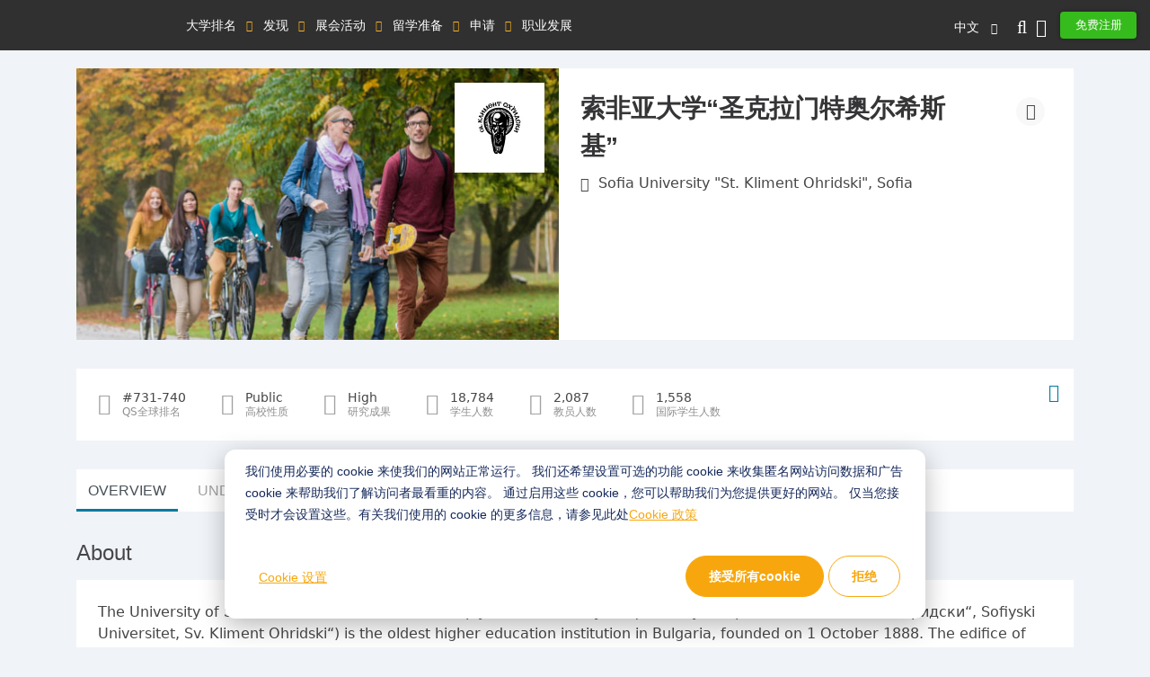

--- FILE ---
content_type: text/html; charset=UTF-8
request_url: https://qschina.cn/universities/sofia-university-st-kliment-ohridski
body_size: 24388
content:
<!DOCTYPE html>
<html lang="cn" dir="ltr" prefix="content: http://purl.org/rss/1.0/modules/content/  dc: http://purl.org/dc/terms/  foaf: http://xmlns.com/foaf/0.1/  og: http://ogp.me/ns#  rdfs: http://www.w3.org/2000/01/rdf-schema#  schema: http://schema.org/  sioc: http://rdfs.org/sioc/ns#  sioct: http://rdfs.org/sioc/types#  skos: http://www.w3.org/2004/02/skos/core#  xsd: http://www.w3.org/2001/XMLSchema# ">
<head>
  <link rel="preload" href="/themes/custom/tu_d8/fonts/NotoSans-Medium.woff2" as="font" crossorigin="anonymous">
  <link rel="preload" href="/themes/custom/tu_d8/fonts/RedHatDisplay-Black.woff2" as="font" crossorigin="anonymous">
  <link rel="preload" href="/themes/custom/tu_d8/fonts/RedHatText-Regular.woff2" as="font" crossorigin="anonymous">
  <!-- <script type='text/javascript' src='https://platform-api.sharethis.com/js/sharethis.js#property=5d9e0794171ad100126e2a5f&product=inline-share-buttons' async='async'></script> -->
  <meta charset="utf-8" />
<script async src="https://www.googletagmanager.com/gtag/js?id=UA-37767707-8"></script>
<script>window.dataLayer = window.dataLayer || [];function gtag(){dataLayer.push(arguments)};gtag("js", new Date());gtag("set", "developer_id.dMDhkMT", true);gtag("config", "UA-37767707-8", {"groups":"default","page_placeholder":"PLACEHOLDER_page_path"});</script>
<meta name="description" content="Learn more about studying at 索非亚大学“圣克拉门特奥尔希斯基” including how it performs in QS rankings, the cost of tuition and further course information" />
<link rel="canonical" href="https://qschina.cn/universities/sofia-university-st-kliment-ohridski" />
<meta name="Generator" content="Drupal 10 (https://www.drupal.org)" />
<meta name="MobileOptimized" content="width" />
<meta name="HandheldFriendly" content="true" />
<meta name="viewport" content="width=device-width, initial-scale=1, shrink-to-fit=no" />
<style>div#sliding-popup, div#sliding-popup .eu-cookie-withdraw-banner, .eu-cookie-withdraw-tab {background: #f7a70d} div#sliding-popup.eu-cookie-withdraw-wrapper { background: transparent; } #sliding-popup h1, #sliding-popup h2, #sliding-popup h3, #sliding-popup p, #sliding-popup label, #sliding-popup div, .eu-cookie-compliance-more-button, .eu-cookie-compliance-secondary-button, .eu-cookie-withdraw-tab { color: #ffffff;} .eu-cookie-withdraw-tab { border-color: #ffffff;}</style>
<meta http-equiv="x-ua-compatible" content="ie=edge" />
<script type='text/javascript'>
  var googletag = googletag || {};
  googletag.cmd = googletag.cmd || [];
  // Add a place to store the slot name variable.
  googletag.slots = googletag.slots || {};

  (function() {
    var useSSL = 'https:' == document.location.protocol;
    var src = (useSSL ? 'https:' : 'http:') +
      '//securepubads.g.doubleclick.net/tag/js/gpt.js';
    var gads = document.createElement('script');
    gads.async = true;
    gads.type = 'text/javascript';
    gads.src = src;
    var node = document.getElementsByTagName('script')[0];
    node.parentNode.insertBefore(gads, node);
    
  })();
</script>

<script type="text/javascript">
  googletag.cmd.push(function() {

        // Start by defining breakpoints for this ad.
      var mapping = googletag.sizeMapping()
              .addSize([0, 0], [])
              .addSize([1050, 200], [[300, 600], [300, 250]])
            .build();
  
  googletag.slots["site_wide_mpu_1"] = googletag.defineSlot("/8070/qs-china/cn/universities/sofia-university-st-kliment-ohridski", [[300, 600], [300, 250]], "js-dfp-tag-site_wide_mpu_1")

    .addService(googletag.pubads())

  
  
  
      .setTargeting('pos', ['top'])
      .setTargeting('URL', ['/universities/sofia-university-st-kliment-ohridski'])
        // Apply size mapping when there are breakpoints.
    .defineSizeMapping(mapping)
    ;

  });

</script>


<script type="text/javascript">
  googletag.cmd.push(function() {

        // Start by defining breakpoints for this ad.
      var mapping = googletag.sizeMapping()
              .addSize([0, 320], [[300, 50], [300, 250]])
              .addSize([768, 200], [[970, 90], [728, 90]])
            .build();
  
  googletag.slots["responsive_ad_2"] = googletag.defineSlot("/8070/qs-china/cn/universities/sofia-university-st-kliment-ohridski", [[970, 90], [728, 90], [300, 50], [300, 250]], "js-dfp-tag-responsive_ad_2")

    .addService(googletag.pubads())

  
  
  
      .setTargeting('URL', ['/universities/sofia-university-st-kliment-ohridski'])
        // Apply size mapping when there are breakpoints.
    .defineSizeMapping(mapping)
    ;

  });

</script>


<script type="text/javascript">
  googletag.cmd.push(function() {

        // Start by defining breakpoints for this ad.
      var mapping = googletag.sizeMapping()
              .addSize([0, 320], [[300, 50], [300, 250]])
              .addSize([768, 200], [[970, 90], [728, 90]])
            .build();
  
  googletag.slots["responsive_ad_1"] = googletag.defineSlot("/8070/qs-china/cn/universities/sofia-university-st-kliment-ohridski", [[970, 90], [728, 90], [300, 50], [300, 250]], "js-dfp-tag-responsive_ad_1")

    .addService(googletag.pubads())

  
  
  
      .setTargeting('URL', ['/universities/sofia-university-st-kliment-ohridski'])
        // Apply size mapping when there are breakpoints.
    .defineSizeMapping(mapping)
    ;

  });

</script>

<script type="text/javascript">
googletag.cmd.push(function() {

      googletag.pubads().enableAsyncRendering();
          googletag.pubads().collapseEmptyDivs();
      
  googletag.enableServices();
});

</script>

<link rel="icon" href="/themes/custom/tu_d8/favicon.ico" type="image/vnd.microsoft.icon" />
<link rel="alternate" hreflang="en" href="https://qschina.cn/en/universities/sofia-university-st-kliment-ohridski" />
<link rel="alternate" hreflang="cn" href="https://qschina.cn/universities/sofia-university-st-kliment-ohridski" />
<script src="/sites/default/files/google_tag/gtm_w4t4gs/google_tag.script.js?t8qwot" defer></script>
<script>window.a2a_config=window.a2a_config||{};a2a_config.callbacks=[];a2a_config.overlays=[];a2a_config.templates={};a2a_config.thanks = {
    postShare: false
};</script>
<script>var _hmt = _hmt || [];
    (function() {
      var hm = document.createElement("script");
      hm.src = "https://hm.baidu.com/hm.js?e479a6c6846597fcef51b3d40cfae443";
      var s = document.getElementsByTagName("script")[0];
      s.parentNode.insertBefore(hm, s);
    })();</script>

    <title>索非亚大学“圣克拉门特奥尔希斯基” : Rankings, Fees &amp; Courses Details | QSChina</title>
    <meta name="referrer" content="strict-origin" />
    <meta name="viewport" content="width=device-width, initial-scale=1.0, user-scalable=no" />
    <script type="text/javascript">
        // Initialize the google variables.
        var googletag = googletag || {};
        googletag.cmd = googletag.cmd || [];
        // Add a place to store the slot name variable.
        googletag.slots = googletag.slots || {};
        (function() {
          var useSSL = "https:" == document.location.protocol;
          var src = (useSSL ? 'https:' : 'http:') + '//www.googletagservices.com/tag/js/gpt.js';
          document.write('<scr' + 'ipt src="' + src + '"></scr' + 'ipt>');
        })();
    </script>
    <style>
      .preloader {width: 100%;height: 100%;text-align: center;background: #f0f3f8;z-index: 99999999;position: relative;}
      .preloader .loading {font-size:40px;top:50%;position:absolute;left:50%;margin-left:-20px;margin-top:-20px;}
      .dialog-off-canvas-main-canvas{height:100%;
        -webkit-transition: opacity 0.3s ease-in-out;
        -moz-transition: opacity 0.3s ease-in-out;
        -ms-transition: opacity 0.3s ease-in-out;
        -o-transition: opacity 0.3s ease-in-out;
        transition: opacity 0.3s ease-in-out;
      }      
      .preloader + noscript + #toolbar-administration{display: none;}
      .preloader + .dialog-off-canvas-main-canvas,
      .preloader + noscript + .dialog-off-canvas-main-canvas,
      .preloader + noscript + #toolbar-administration + .dialog-off-canvas-main-canvas{opacity: 0;}
    </style>
    <link rel="stylesheet" media="all" href="/sites/default/files/css/css_ZWucQHOSYzfACXZ_EzKGCc17_bgl92mssjhIakp2Mx8.css" />
<link rel="stylesheet" media="all" href="/sites/default/files/css/css_lc3e-jJ4IixFerDGL2khDK88r_RlLh5cgiMbGZfQm7Q.css" />
<link rel="stylesheet" media="all" href="https://lib.baomitu.com/slick-carousel/1.8.1/slick.css" />
<link rel="stylesheet" media="all" href="/sites/default/files/css/css_RiPQRPx3XCoKuwakB0npyAsFulDnzhlbGs3BfxLVNzw.css" />

    
        <meta name="google-site-verification" content="Gt4Ek9hCb6nf3m8WfbvskhuFcDIry9-i4Z_l1TB1_CY" />
                </head>
<body class="section-universities not-logged-in path-node node--type-master-profile lang-cn">
<div class="preloader"><div class="loading">
    <i class="fad fa-spinner fa-spin"></i>
  </div>
</div>
<noscript><iframe src="https://www.googletagmanager.com/ns.html?id=GTM-W4T4GS" height="0" width="0" style="display:none;visibility:hidden"></iframe></noscript>
  <div class="dialog-off-canvas-main-canvas" data-off-canvas-main-canvas>
    <div id="page-wrapper">
  <div id="page">
    <button class="click-me" style="visibility: hidden; display: none;">Click me</button>
    <header class="header">
      <div class="top_menu">
  <div class="container">
    <div class="qs_logo">
              <a href="/"><img src="/themes/custom/tu_d8/logo.svg" alt=""></a>
          </div>
    <nav id="top_menu">
      <ul>
      <li class="大学排名">
      <a href="#" onclick="return false;">大学排名</a>
      <ul class="大学排名">
        <h4 class="d-block d-xl-none">大学排名</h4>
                              <li><a href="/university-rankings">排名总览</a>
                    </li>
                              <li><a href="/university-rankings/world-university-rankings/2026">QS世界大学排名</a>
                    </li>
                              <li><a href="/subject-rankings/2025">QS世界大学学科排名</a>
                    </li>
                              <li><a href="/university-rankings/sustainability-rankings/2026">QS可持续发展大学排名</a>
                    </li>
                              <li><a href="/regional-rankings">QS洲际大学排名</a>
                    </li>
                              <li><a href="/best-student-cities">QS最佳留学城市排名</a>
                    </li>
                              <li><a href="/mba-rankings/2026">QS全球MBA排名</a>
                    </li>
                              <li><a href="/business-masters-rankings/2026">QS商科硕士排名</a>
                    </li>
                              <li><a href="/international-trade-rankings">QS国际贸易排名</a>
                    </li>
                              <li><a href="/mba-rankings/specialization/2023">QS MBA职业细分排名</a>
                    </li>
                              <li><a href="/emba-rankings">QS全球EMBA排名</a>
                    </li>
                              <li><a href="/mba-rankings/online-mba-rankings/2026">QS在线MBA排名</a>
                    </li>
                              <li><a href="/university-rankings/employability-rankings/2022">QS毕业生就业竞争力排名</a>
                    </li>
                              <li><a href="/qs-stars-home">QS之星大学评级系统</a>
                    </li>
                              <li><a href="/university-rankings-articles/world-university-rankings">相关文章</a>
                    </li>
              </ul>
    </li>
      <li class="发现">
      <a href="#" onclick="return false;">发现</a>
      <ul class="发现">
        <h4 class="d-block d-xl-none">发现</h4>
                              <li><a href="/search/site/all-results/category/university_profile_undergrad">大学检索</a>
                    </li>
                              <li><a href="/student-info/scholarship-advice">奖学金建议</a>
                    </li>
              </ul>
    </li>
      <li class="展会活动">
      <a href="#" onclick="return false;">展会活动</a>
      <ul class="展会活动">
        <h4 class="d-block d-xl-none">展会活动</h4>
                              <li><a class="external" href="https://www.topuniversities.com/events/asia#qs-event-mba" target="_blank">QS MBA展会</a>
                    </li>
                              <li><a class="external" href="https://www.topuniversities.com/events/asia#qs-event-master" target="_blank">QS研究生展会</a>
                    </li>
              </ul>
    </li>
      <li class="留学准备">
      <a href="#" onclick="return false;">留学准备</a>
      <ul class="留学准备">
        <h4 class="d-block d-xl-none">留学准备</h4>
                              <li><a href="/student-info/choosing-university">选校</a>
                    </li>
                              <li><a href="/student-info/student-finance">助学资助</a>
                    </li>
                              <li><a href="/student-info/studying-abroad">留学准备</a>
                    </li>
              </ul>
    </li>
      <li class="申请">
      <a href="#" onclick="return false;">申请</a>
      <ul class="申请">
        <h4 class="d-block d-xl-none">申请</h4>
                              <li><a href="/student-info/admissions-advice">录取建议</a>
                    </li>
                              <li><a href="/student-info/scholarship-advice/scholarships-study-abroad">QS 奖学金</a>
                    </li>
                              <li><a href="/services/consulting">QS留学申请服务</a>
                    </li>
                              <li><a href="/services/consulting/advisors">QS留学服务团队</a>
                    </li>
              </ul>
    </li>
      <li class="职业发展">
      <a href="#" onclick="return false;">职业发展</a>
      <ul class="职业发展">
        <h4 class="d-block d-xl-none">职业发展</h4>
                              <li><a href="/student-info/careers-advice">职业发展建议</a>
                    </li>
              </ul>
    </li>
  </ul>

    </nav>
    <div class="icon_menu">
      <a href="#top_menu" class="menu_togle"><i class="fal fa-bars"></i> MENU</a>
      <ul class="top_right_menu">
        <li class="nav-item lang-switch">
          <div class="block block-dropdown-language block-dropdown-languagelanguage-interface">
  
    
      <div class="content">
      

  <div class="dropbutton-wrapper"><div class="dropbutton-widget"><div class="dropdown"><a class="dropdown-toggle" href="#" role="button" id="dd-lang-switch" data-toggle="dropdown" aria-haspopup="true" aria-expanded="false">中文</a><div class="dropdown-menu dropdown-menu-right" aria-labelledby="dd-lang-switch"><a href="/en/universities/sofia-university-st-kliment-ohridski" class="language-link" hreflang="en">English</a><span class="language-link active-language">中文</span></div></div></div></div>
    </div>
  </div>

        </li>
        <li class="nav-item nav_search">
                      <a class="nav-link top_search_toggle" href="/search/site/all-results"><i class="fal fa-search"></i></a>
                  </li>
                  <li class="nav-item">
            <a class="nav-link reg-log-popup" href="#" id="user_login" data-toggle="modal" data-target="#user-global-reg" data-stab="#user_sign_in"><i class="fas fa-user"></i></a>
          </li>
          <li class="nav-item">
            <a class="nav-link btn-green reg-log-popup" href="#user_join_us" id="user_register" data-toggle="modal" data-target="#user-global-reg" data-stab="#user_join_us">
                              免费注册
                            </a>
          </li>
              </ul>
    </div>
  </div>
</div>
        <div class="sticky_menu sticky_menu_profile_page d-none">
          <div class="container">
            <nav class="sticky_profile_menu">

            </nav>
            <div class="sticky_icon_menu">
              <ul>
                                  <li>
                    <a href="">
                      <i class="fa fa-download"></i>
                    </a>
                  </li>
                              </ul>
            </div>
          </div>
        </div>
    </header>
        <div id="main-wrapper" class="layout-main-wrapper clearfix">
              <div class="highlighted">
          <aside class="section clearfix" role="complementary">
              <section class="region region-highlighted">
    <div data-drupal-messages-fallback class="hidden"></div>
<div class="block block-qs-coming-soon-alert block-qscomingsoon">
  
    
      <div class="content">
      
    </div>
  </div>

  </section>

          </aside>
        </div>
                    <div id="main" class="">
          <main >
            <section class="section">
              <a id="main-content" tabindex="-1"></a>
              <div class="container">
                  <section class="region region-content">
    <div id="block-tu-d8-content" class="block block-system block-system-main-block">
  
    
      <div class="content">
      

<article role="article" about="/universities/sofia-university-st-kliment-ohridski" class="node node--type-master-profile node--view-mode-full clearfix">
  <header>
    
        
      </header>
  <div class="node__content clearfix">
      <div class="layout layout--onecol">
    <div  class="layout__region layout__region--content">
      <div class="views-element-container block block-views block-views-blockprofile-header-block-1">
  
    
      <div class="content">
      <div><div class="view view-profile-header view-id-profile_header view-display-id-block_1 js-view-dom-id-48253e79417ba3a30339fee81e70cec8bbf0630e461f92a3b203844657a384d7">
  
    
      
      <div class="view-content">
          <div class="views-row">
    <div class="uni_profile_header"><div class="thumbnail"><div class="shade"><img src="/themes/custom/tu_d8/images/default_profile_pic.jpg" alt="" class="w-100 bg"></div><a href="#" class="uni_logo"><img src="/sites/default/files/profiles/logos/sofia-university-st.-kliment-ohridski_592560cf2aeae70239af5654_large.jpg" alt=""></a></div><!--.thumbnail--><div class="header_righ"><h1>索非亚大学“圣克拉门特奥尔希斯基”</h1><p class="location_txt"><i class="fal fa-map-marker-alt"></i><span class="testt">Sofia University &quot;St. Kliment Ohridski&quot;, Sofia</span></p></div><!-- .header_righ --><div class="profile-share d-lg-block"><a href="#" class="uni_share" data-toggle="modal" data-target="#share-content"><i class="fal fa-share-alt"></i></a></div></div><!-- .uni_associates --><div class="modal fade share_modal" id="share-content" tabindex="-1" role="dialog" aria-hidden="true"><div class="modal-dialog modal-dialog-centered" role="document"><div class="modal-content"><button type="button" class="close" data-dismiss="modal" aria-label="Close"><i class="fal fa-times" aria-hidden="true"></i></button><div class="modal-body" data-att-nid="293750"><span class="pro_share_kit"><h2 class="modal-title" id="ModalLabel">Share this University</h2><a class="a2a_button_wechat" target="_blank" href="https://www.addtoany.com/add_to/wechat?linkurl=https://qschina.cn/universities/sofia-university-st-kliment-ohridski&amp;linkname=索非亚大学“圣克拉门特奥尔希斯基”" rel="nofollow noopener"><i class="fab fa-weixin" aria-hidden="true"></i><span>WeChat</span></a><a class="a2a_button_sina_weibo" target="_blank" href="https://www.addtoany.com/add_to/sina_weibo?linkurl=https://qschina.cn/universities/sofia-university-st-kliment-ohridski&amp;linkname=索非亚大学“圣克拉门特奥尔希斯基”" rel="nofollow noopener"><i class="fab fa-weibo" aria-hidden="true"></i><span>SinaWeibo</span></a><a class="a2a_button_linkedin" target="_blank" href="https://www.addtoany.com/add_to/linkedin?linkurl=https://qschina.cn/universities/sofia-university-st-kliment-ohridski&amp;linkname=索非亚大学“圣克拉门特奥尔希斯基”" rel="nofollow noopener"><i class="fab fa-linkedin-in" aria-hidden="true"></i><span>LinkedIn</span></a></span></div></div></div></div><div class="modal fade _article_popup_body _article_modal_wrap show" id="_article_popup" aria-modal="true">
    <div class="modal-dialog modal-xl modal-dialog-centered trans">
      <div class="modal-content _article_popup_content">
        <div class="modal-body _article_popup_body">
          <div class="_article_popup_title">
            <span class="float-right">
              <a class="_article_popup_close close" data-toggle="modal" data-target="#_article_popup"><i class="fal fa-times" aria-hidden="true"></i></a>
            </span>
          </div>
          <div id="_media_player" class="_media_player_container"></div>
        </div>
      </div>
    </div>
  </div>

  </div>

    </div>
  
          </div>
</div>

    </div>
  </div>
<div class="block block-qs-profiles block-university-snapshot">
  
    
      <div class="content">
        <div class="block block-">
            <div class="uni_snapshot">
      <ul>
                  <li><i class="fal fa-trophy"></i><span><b>#731-740</b> QS全球排名</span></li>
                                                      <li><i class="fal fa-building"></i><span><b>Public</b>高校性质</span></li>
                                              <li><i class="fal fa-folder-open"></i><span><b>High</b>研究成果</span>
          </li>
                                              <li><i
              class="fal fa-user-graduate"></i><span><b>18,784</b>学生人数</span>
          </li>
                                              <li><i
              class="fal fa-chalkboard-teacher"></i><span><b>2,087</b>教员人数</span>
          </li>
                                              <li><i class="fal fa-users-class"></i><span><b>1,558</b>国际学生人数</span>
          </li>
                                          </ul>
      <a href="#" data-toggle="dropdown" aria-haspopup="true" aria-expanded="false" class="infor"><i
          class="fal fa-info-circle" aria-hidden="true"></i></a>
      <div class="dropdown-menu dropdown-menu-right black">
        <div class ="item"><b>QS全球排名</b><br>该大学在QS世界大学排名上的位置。</div><div class ="item"><b>高校性质</b><br>该所高校是由国家或州/省政府所资助，还是由私人捐助。</div><div class ="item"><b>研究成果</b><br>高校的科研实力，基于相对于该校规模而言的发表论文数量。</div><div class ="item"><b>学生人数</b><br>该校的全职在册学生数量。</div><div class ="item"><b>教员人数</b><br>该校的全职教员数量。</div><div class ="item"><b>国际学生人数</b><br>该校的全职在册国际学生数量。</div>
      </div>
    </div>
  </div>

    </div>
  </div>
<div class="block block-qs-profiles block-qs-profile-tabs">
  
    
      <div class="content">
      <div class="block block-">
  <ul class="nav nav-tabs">
          <li class="nav-item"><a href="/universities/sofia-university-st-kliment-ohridski" class="active nav-link">OVERVIEW</a></li>
          <li class="nav-item"><a href="/universities/sofia-university-st-kliment-ohridski/undergrad" class="nav-link">UNDERGRADUATE</a></li>
          <li class="nav-item"><a href="/universities/sofia-university-st-kliment-ohridski/postgrad" class="nav-link">POSTGRADUATE</a></li>
          <li class="nav-item"><a href="/universities/sofia-university-st-kliment-ohridski/more" class="nav-link">MORE</a></li>
      </ul>
</div>

    </div>
  </div>
<div class="block block-qs-profiles block-about-section profile-menu-target" id="profile-aboutus" data-stickymenutitle="ABOUT">
  
    
      <div class="content">
      
<div class="block profile-about-section">
              
                              
    
                        <div class=" media_modal modal fade" id="myModal1" tabindex="-1" role="dialog" aria-labelledby="myModalLabel"
           aria-hidden="true">
        <div class="modal-dialog modal-dialog-centered" role="document">
          <div class="modal-content">
            <button type="button" class="close" data-dismiss="modal" aria-label="Close"><i class="fal fa-times"></i>
            </button>
            <h2>索非亚大学“圣克拉门特奥尔希斯基”</h2>
            <div class="areabody">

              <div id="mgallery">
                <div class='slider'>

                  
                  
                </div>

                
                <div class='slider-nav'>
                                    
                  
                </div>
              </div>

            </div>
          </div>
        </div>
      </div>

                          
                  
      <div class="block about_section d-block d-md-none no-media">
        <div class="row">
          <div class="col-5"><h2>About</h2></div>
                  </div>

        
        <div class="more-txt d-none">Read more</div>
        <div class="less-txt d-none">Read less</div>

        <div class="card-content">
          <div class="textsection">
            <p>The University of Sofia&nbsp;(St. Kliment Ohridski) or simply&nbsp;Sofia University&nbsp;(Софийски университет, Св. Климент Охридски“,&nbsp;Sofiyski Universitet, Sv. Kliment Ohridski“) is the oldest&nbsp;higher education&nbsp;institution in&nbsp;Bulgaria, founded on 1 October 1888. The edifice of the university was constructed between 1924 and 1934 with the financial support of the brothers&nbsp;Evlogi Georgiev&nbsp;and&nbsp;Hristo Georgiev.</p><p>The university has 16 faculties and three departments, where over 21,000 students receive their education. In addition, it also disposes of a university library, a&nbsp;university press, a computer centre, a sports centre and several other structures. The current&nbsp;rector&nbsp;is&nbsp;Anastas Gerdzhikov.</p><p>Sofia University has been consistently ranked as the top university in Bulgaria according to national and international rankings, and is constant among the best world universities according to QS World University Rankings.</p>
          </div>
                    

        </div>
      </div>

            <div class="block about_section d-none d-md-block no-media">
        <div class="row">
          <div class="col-5"><h2>About</h2></div>
                  </div>

        <div class="card-content">
          <div class="textsection">
            <p>The University of Sofia&nbsp;(St. Kliment Ohridski) or simply&nbsp;Sofia University&nbsp;(Софийски университет, Св. Климент Охридски“,&nbsp;Sofiyski Universitet, Sv. Kliment Ohridski“) is the oldest&nbsp;higher education&nbsp;institution in&nbsp;Bulgaria, founded on 1 October 1888. The edifice of the university was constructed between 1924 and 1934 with the financial support of the brothers&nbsp;Evlogi Georgiev&nbsp;and&nbsp;Hristo Georgiev.</p><p>The university has 16 faculties and three departments, where over 21,000 students receive their education. In addition, it also disposes of a university library, a&nbsp;university press, a computer centre, a sports centre and several other structures. The current&nbsp;rector&nbsp;is&nbsp;Anastas Gerdzhikov.</p><p>Sofia University has been consistently ranked as the top university in Bulgaria according to national and international rankings, and is constant among the best world universities according to QS World University Rankings.</p>
          </div>
                      <div class="media">
                                                            
            </div>
          
          

        </div>
      </div>
    
  </div>

    </div>
  </div>

    </div>
  </div>
  <div class="layout qs-layout--twocol-section qs-layout--twocol-section--50-50">
    <div class="row">
              <div  class="layout__region layout__region--first col-lg-8">
          
        </div>
      
          </div>
  </div>
  <div class="layout layout--onecol">
    <div  class="layout__region layout__region--content">
      <div class="block block-dfp block-dfp-ad6b7a9b0d-de78-49b7-ae44-36c01ab4795e">
  
    
      <div class="content">
      <div id="js-dfp-tag-responsive_ad_1">
        <script type="text/javascript">
            googletag.cmd.push(function() {
                googletag.display('js-dfp-tag-responsive_ad_1');
            });
    
    </script>
</div>


    </div>
  </div>

    </div>
  </div>
  <div class="layout qs-layout--twocol-section qs-layout--twocol-section--50-50">
    <div class="row">
              <div  class="layout__region layout__region--first col-lg-8">
          

<div class="block block-qs-profiles block-university-highlights profile-menu-target" id="profile-university" data-stickymenutitle="University Highlights">
  
      <h2>University highlights</h2>
    
      <div class="content">
      

  <div class="block block-">
    <div class="mbscrol">
      <ul class="nav nav-tabs">
                          <li class="nav-item active">
            <a class="nav-link active" href="#tab1" data-toggle="tab" id="rank">RANKINGS</a>
          </li>
        
                          <li class="nav-item">
            <a class="nav-link" href="#tab2" data-toggle="tab" id="staff">STUDENTS & STAFF</a>
          </li>
        
                
                      </ul>
    </div>

        <div class="tab-content ranktab">

            <div class="rank tab-pane active" id="tab1">
        <div id="rankings-type">
          
<div class="block block-">
  <div class="rnk-list-wrp">
    <ul class="nav nav-pills rnk-list">
      <li class="nav-item"><a href="/qs-profiles/rank-data/513/14296/0" class="use-ajax active" id="wur-tab" rel="nofollow">QS World University Ranking<div class="latest_rank">#731-740</div></a></li><li class="nav-item"><a href="/qs-profiles/rank-data/516/14296/562" class="use-ajax " id="subj-tab" rel="nofollow">QS WUR Ranking By Subject<div class="latest_rank">#=255</div></a></li><li class="nav-item"><a href="/qs-profiles/rank-data/3857/14296/0" class="use-ajax" id="item-3857" rel="nofollow">QS Sustainability Ranking<div class="latest_rank">#=814</div></a></li>
    </ul>
  </div>
  <div id="rankingsTab" class="tab-content">
    <div class="tit-list">
      <h4 class="rt">QS World University Ranking</h4>
      <ul class="nav nav-pills quicktabs-tabs">
        <li class="nav-item first active">
          <a class="nav-link active" href="#rank-graph" data-toggle="tab" class="graph_tab">Chart</a>
        </li>
        <li class="nav-item last">
          <a class="nav-link" href="#rank-data" data-toggle="tab" class="data_tab">Data</a>
        </li>
      </ul>
    </div>
        <div class="history">
      <div class="tab-content">
        <div class="rank tab-pane active" id="rank-graph">
          <div class="chartwp">
            <div id="rankingsChart"></div>
          </div>
        </div>
        <div class="rank tab-pane" id="rank-data">
          <ul><li>2014<div class="d-rank-res"> #651-700</div></li><li>2015<div class="d-rank-res"> #651-700</div></li><li>2016<div class="d-rank-res"> #701+</div></li><li>2017<div class="d-rank-res"> #651-700</div></li><li>2018<div class="d-rank-res"> #701-750</div></li><li>2019<div class="d-rank-res"> #801-1000</div></li><li>2020<div class="d-rank-res"> #751-800</div></li><li>2021<div class="d-rank-res"> #601-650</div></li><li>2022<div class="d-rank-res"> #591-600</div></li><li>2023<div class="d-rank-res"> #561-570</div></li><li>2024<div class="d-rank-res"> #741-750</div></li><li>2025<div class="d-rank-res"> #661-670</div></li><li>2026<div class="d-rank-res"> #731-740</div></li></ul>
        </div>
      </div>
    </div>
    <div class="bar-chart">
            
    </div>
    <div class="ranking_full_table"><a class="btn btn-white" target="_blank" href="/university-rankings/world-university-rankings/2026">
        <i class="fal fa-chart-bar" aria-hidden="true"></i>View all ranking data</a>
    </div>
  </div>
</div>

        </div>
        <div id="rankings-display"></div>
      </div>

            <div class="staff tab-pane" id="tab2">
        <div class="staff-tab">
          <!-- Inside nav -->
          <div class="tit-list">
            <h4 class="rt">Student & Staff</h4>
            <ul class="nav nav-pills quicktabs-tabs">
              <li class="nav-item first active">
                <a class="nav-link active" href="#graph" data-toggle="tab" class="graph_tab">Chart</a>
              </li>
              <li class="nav-item last">
                <a class="nav-link" href="#data" data-toggle="tab" class="data_tab">Data</a>
              </li>
            </ul>
          </div>
          <div class="tab-content">
            <div class="rank tab-pane active" id="graph"><div class="student line"><div class="set"><h4><div>Total students</div> <div>18,784</div></h4><div class="grpst"><div class="gr"><label>PG students</label><div> 0%</div></div><div class="gr"><label>UG students</label><div> 0%</div></div></div><div class="circle"><div class="c100 p0"><div class="slice"><div class="bar"></div><div class="fill"></div></div></div></div></div><div class="set"><h4><div>International students</div> <div>1,558</div></h4><div class="grpst"><div class="gr"><label>PG students</label><div> 0%</div></div><div class="gr"><label>UG students</label><div> 0%</div></div></div><div class="circle"><div class="c100 p0"><div class="slice"><div class="bar"></div><div class="fill"></div></div></div></div></div></div><div class="faculty"><div class="set"><h4><div>Total faculty staff</div> <div>2,087</div></h4><div class="grpst"><div class="gr"><label>Int'l staff</label><div> 51</div></div><div class="gr"><label>Domestic staff</label><div> 2036</div></div></div><div class="circle"><div class="c100 p2"><div class="slice"><div class="bar"></div><div class="fill"></div></div></div></div></div></div></div>
            <div class="rank tab-pane fees" id="data"><div class="student line"><div class="set"><h4><div>Total students</div> <div>18,784</div></h4></div><div class="set"><h4><div>International students</div> <div>1,558</div></h4></div></div><div class="faculty"><div class="set"><h4><div>Total faculty staff</div> <div>2,087</div></h4><div class="fee"><label>Domestic staff</label><div> 2036</div></div><div class="fee"><label>Int'l staff</label><div> 51</div></div></div></div></div>
          </div>
        </div>
      </div>

            <div class="stars tab-pane" id="tab3">
        <div class="">
          <div class="intro">
                        <div class="text">
              QS Stars is a rating system that helps you select the right university based on your
              interests. It provides a detailed look at an institution, identifying which universities rate highest in
              the
              specific topics that matter to you, like facilities, graduate employability, social responsibility,
              inclusiveness, and more.
            </div>
          </div>
          <div class="stars"></div>
          <div class="tb"><a class="btn btn-white" target="_blank" href="/qs-stars">Know more about QS stars</a></div>
        </div>
      </div>

            <div class="fees tab-pane " id="tab4">
        <div class="">  </div>
      </div>

    </div>
  </div>

    </div>
  </div>
<div class="views-element-container block block-views block-views-blockcampus-locations-block-1 profile-menu-target" id="profile-locations" data-stickymenutitle="LOCATIONS">
  
      <h2>Campus locations</h2>
    
      <div class="content">
      <div><div class="view view-campus-locations view-id-campus_locations view-display-id-block_1 js-view-dom-id-68e6bbf0aa0706a0999ca860205223a0c78f2fc757bd2b197b029445a71ccaa8">
  
    
      
      <div class="view-content">
      <div class="campus-locations-view-wrap">
  <div class="campus-locations-outer-wrap">
    <div class="campus-locations-wrap">
                    

        
                
                  
          <div class='desktop-view'>
            <a href="https://www.bing.com/maps/?v=2&cp=23.3347928~42.6935079&lvl=15&dir=0&sty=c&sp=point.23.3347928_42.6935079_Sofia%20Campus" class="campus-locations btn btn-white" target="_blank">
              <span> Sofia, </span>

              <span> Bulgaria </span>
            </a>
          </div>

            <div class='mobile-view'>
              <h4> Sofia Campus, </h4>

                              <p>
                    Sofia University &quot;St. Kliment Ohridski&quot;
,
                      Sofia
,
                      
                      Bulgaria
,
                      1504
                </p>
              </div>



                                      </div>
  </div>
</div>

    </div>
  
          </div>
</div>

    </div>
  </div>
<div class="block block-qs-profiles block-similar-universities">
  
    
      <div class="content">
      
  <div class="block similar_universities block-related-content">
          <h2> Similar Universities </h2>
            <div class="owl-carousel">
                  <div class="card similar_uni views-row item">
            <div class="top_hero">
                              <img src="https://qschina.cn/sites/default/files/styles/350x168/public/profiles/cover-images/universita_di_bologna_cover_image.jpg" width="350" height="168" alt="Alma Mater Studiorum - University of Bologna cover image">
                            <a href="/universities/alma-mater-studiorum-university-bologna/postgrad" hreflang="und">
                                  <img src="https://qschina.cn/sites/default/files/styles/logo_90x90/public/profiles/logos/alma-mater-studiorum-university-of-bologna_592560cf2aeae70239af4ac0_small.jpg" class="dp" alt="Alma Mater Studiorum - University of Bologna Logo">
                              </a>
            </div>
            <div class="card-body">
              <h6><a href="/universities/alma-mater-studiorum-university-bologna/postgrad" hreflang="und">博洛尼亚大学</a></h6>
                              <p><i class="fal fa-map-marker-alt"></i> Via Zamboni, 33, Bologna</p>
                                            <span class="trophy"><i class="fal fa-trophy"></i> =177 QS World University Rankings</span>
                                        </div>
                      </div>
                  <div class="card similar_uni views-row item">
            <div class="top_hero">
                              <img src="https://qschina.cn/sites/default/files/styles/350x168/public/profiles/cover-images/xjtlu-suzhou-jinji-lake-header.jpg" width="350" height="168" alt="Xi&amp;#039;an Jiaotong Liverpool University cover image">
                            <a href="/universities/xian-jiaotong-liverpool-university/postgrad" hreflang="und">
                                  <img src="https://qschina.cn/sites/default/files/styles/logo_90x90/public/profiles/logos/xian-jiaotong-liverpool-university_592560cf2aeae70239af581d_small.jpg" class="dp" alt="Xi&#039;an Jiaotong Liverpool University Logo">
                              </a>
            </div>
            <div class="card-body">
              <h6><a href="/universities/xian-jiaotong-liverpool-university/postgrad" hreflang="und">西交利物浦大学</a></h6>
                              <p><i class="fal fa-map-marker-alt"></i> No.111 Ren&#039;ai Road, Suzhou</p>
                                                      </div>
                      </div>
                  <div class="card similar_uni views-row item">
            <div class="top_hero">
                              <img src="https://qschina.cn/sites/default/files/styles/350x168/public/profiles/cover-images/1360x250_uab.jpg" width="350" height="168" alt="">
                            <a href="/universities/universitat-autonoma-de-barcelona" hreflang="und">
                                  <img src="https://qschina.cn/sites/default/files/styles/logo_90x90/public/universitat-autnoma-de-barcelona_592560cf2aeae70239af4ab0_small.jpg" class="dp" alt="Universitat Autònoma de Barcelona Logo">
                              </a>
            </div>
            <div class="card-body">
              <h6><a href="/universities/universitat-autonoma-de-barcelona" hreflang="und">巴塞罗那自治大学</a></h6>
                              <p><i class="fal fa-map-marker-alt"></i> Bellaterra Campus, Barcelona</p>
                                            <span class="trophy"><i class="fal fa-trophy"></i> 188 QS World University Rankings</span>
                                        </div>
                      </div>
                  <div class="card similar_uni views-row item">
            <div class="top_hero">
                              <img src="/themes/custom/tu_d8/images/default-profile-350x168.png" width="350" height="168" alt="">
                            <a href="/universities/centro/postgrad" hreflang="und">
                                  <img src="https://qschina.cn/sites/default/files/styles/logo_90x90/public/profiles/logos/centro_592560e79988f300e232212c_small.jpg" class="dp" alt="CENTRO Logo">
                              </a>
            </div>
            <div class="card-body">
              <h6><a href="/universities/centro/postgrad" hreflang="und">CENTRO</a></h6>
                              <p><i class="fal fa-map-marker-alt"></i> Constituyentes 455, Ciudad de México</p>
                                                      </div>
                      </div>
                  <div class="card similar_uni views-row item">
            <div class="top_hero">
                              <img src="/themes/custom/tu_d8/images/default-profile-350x168.png" width="350" height="168" alt="">
                            <a href="/universities/universidad-nacional-de-chimborazo/undergrad" hreflang="und">
                                  <img src="https://qschina.cn/sites/default/files/styles/logo_90x90/public/profiles/logos/universidad-nacional-de-chimborazo_5f17016110ca607597382fc9_small.jpg" class="dp" alt="Universidad Nacional de Chimborazo Logo">
                              </a>
            </div>
            <div class="card-body">
              <h6><a href="/universities/universidad-nacional-de-chimborazo/undergrad" hreflang="und">Universidad Nacional de Chimborazo</a></h6>
                              <p><i class="fal fa-map-marker-alt"></i> Av. Antonio José de Sucre km. 1 1/2 vía a Guano, Riobamba</p>
                                                      </div>
                      </div>
                  <div class="card similar_uni views-row item">
            <div class="top_hero">
                              <img src="https://qschina.cn/sites/default/files/styles/350x168/public/profiles/cover-images/queens_university_belfast_1360x250_desctop_cover_lanyon.jpg" width="350" height="168" alt="">
                            <a href="/universities/queens-university-belfast" hreflang="und">
                                  <img src="https://qschina.cn/sites/default/files/styles/logo_90x90/public/queens-university-belfast_592560cf2aeae70239af4c86_small.jpg" class="dp" alt="Queen&#039;s University Belfast Logo">
                              </a>
            </div>
            <div class="card-body">
              <h6><a href="/universities/queens-university-belfast" hreflang="und">贝尔法斯特女王大学</a></h6>
                              <p><i class="fal fa-map-marker-alt"></i> University Road, Belfast</p>
                                            <span class="trophy"><i class="fal fa-trophy"></i> =173 QS World University Rankings</span>
                                        </div>
                      </div>
                  <div class="card similar_uni views-row item">
            <div class="top_hero">
                              <img src="https://qschina.cn/sites/default/files/styles/350x168/public/profiles/cover-images/untitled-1_6.jpg" width="350" height="168" alt="">
                            <a href="/universities/eu-business-school" hreflang="und">
                                  <img src="https://qschina.cn/sites/default/files/styles/logo_90x90/public/eu-business-school_592560cf2aeae70239af51f8_small.jpg" class="dp" alt="EU Business School Logo">
                              </a>
            </div>
            <div class="card-body">
              <h6><a href="/universities/eu-business-school" hreflang="und">欧洲商学院</a></h6>
                              <p><i class="fal fa-map-marker-alt"></i> Avinguda Diagonal, 648B, Barcelona</p>
                                                          <span class="star"><i class="fal fa-star"></i> 5 QS stars</span>
                          </div>
                      </div>
                  <div class="card similar_uni views-row item">
            <div class="top_hero">
                              <img src="https://qschina.cn/sites/default/files/styles/350x168/public/profiles/cover-images/rudn_university_rudn_2_2.jpg" width="350" height="168" alt="RUDN University cover image">
                            <a href="/universities/rudn-university/postgrad" hreflang="und">
                                  <img src="https://qschina.cn/sites/default/files/styles/logo_90x90/public/profiles/logos/rudn-university_1503_small.jpg" class="dp" alt="RUDN University Logo">
                              </a>
            </div>
            <div class="card-body">
              <h6><a href="/universities/rudn-university/postgrad" hreflang="und">俄罗斯人民友谊大学</a></h6>
                              <p><i class="fal fa-map-marker-alt"></i> Miklukho-Maklaya Str. 6, Moscow</p>
                                            <span class="trophy"><i class="fal fa-trophy"></i> =392 QS World University Rankings</span>
                                        </div>
                      </div>
              </div>
      </div>

    </div>
  </div>

  <div class="block block-qs-profiles block-profile-related-articles profile-menu-target" id="profile-related-content" data-stickymenutitle="RELATED CONTENT">
    
        
          <div class="content">
        

<div class="block block- block-related-content">
  
      <h2>Related content</h2>
    <!-- <div class="field"><a href="#">查看全部</a></div> -->
    <div class="views-element-container"><div class="related-contents view view-articles view-id-articles view-display-id-block_8 js-view-dom-id-bced3dfded889ddd2355e24a2307ed28af37862211946dd7b73a120040384726">
  
    
      
      <div class="view-content">
      <div class="owl-carousel">
        <div class="views-row item">
      
    <div class="card shadow-sm related_content">
      <a href="/where-to-study/europe/united-kingdom/londons-multicultural-highlights " class="article_lead_hyper">
              <div class="count_view_img count_view_upload_img">  <img data-srcset="/sites/default/files/styles/350x168/public/articles/lead-images/london-multicultural-highlights.jpg" srcset="[data-uri]" class="lazyload image-style-_50x168" src="/sites/default/files/styles/350x168/public/articles/lead-images/london-multicultural-highlights.jpg" width="350" height="168" alt="London’s Multicultural Highlights main image" title="London’s Multicultural Highlights main image" loading="lazy" typeof="foaf:Image" />



</div>
            </a>
      <div class="card-body">
        <h3>
          <a title="London’s Multicultural Highlights
" href="/where-to-study/europe/united-kingdom/londons-multicultural-highlights">
                            London’s Multicultural Highl…

                      </a>
        </h3>
        <div class="card-bottom clearfix">
          <div class="user-pic d_pic">
            <a href="/users/jennyscott-russell">
              <img src="/sites/default/files/styles/40x40/public/user/pictures/jenny2.jpg
" alt="" typeof="Image" class="rounded-circle" width="40" height="40">
            </a>
          </div>
          <div class="user_info">
          <span class="name">
                        <a href="/users/jennyscott-russell">
                                Jenny
 Scott Russell

                          </a>
          </span>
            <small class="dt"><em>更新日期 <time datetime="2019-09-19T11:15:00Z" class="datetime">Sep 19, 2019</time>


              </em></small>
            <small class="stats"><i class="far fa-eye" aria-hidden="true"></i> 384
              <i class="far fa-share-alt" aria-hidden="true"></i>
              0</small>
          </div>
        </div>
      </div>
    </div>

    </div>
          <div class="views-row item">
      
    <div class="card shadow-sm related_content">
      <a href="/where-to-study/region/europe/top-universities-europe " class="article_lead_hyper">
              <div class="count_view_img count_view_upload_img">  <img data-srcset="/sites/default/files/styles/350x168/public/articles/lead-images/top_universities_in_europe_2.jpg" srcset="[data-uri]" class="lazyload image-style-_50x168" src="/sites/default/files/styles/350x168/public/articles/lead-images/top_universities_in_europe_2.jpg" width="350" height="168" alt="Top Universities in Europe main image" title="Top Universities in Europe main image" loading="lazy" typeof="foaf:Image" />



</div>
            </a>
      <div class="card-body">
        <h3>
          <a title="Top Universities in Europe
" href="/where-to-study/region/europe/top-universities-europe">
                            Top Universities in Europe

                      </a>
        </h3>
        <div class="card-bottom clearfix">
          <div class="user-pic d_pic">
            <a href="/users/laurat">
              <img src="/sites/default/files/styles/40x40/public/pictures/Biopic_0.png
" alt="" typeof="Image" class="rounded-circle" width="40" height="40">
            </a>
          </div>
          <div class="user_info">
          <span class="name">
                        <a href="/users/laurat">
                                Laura
 Tucker

                          </a>
          </span>
            <small class="dt"><em>更新日期 <time datetime="2019-06-19T09:00:00Z" class="datetime">Jun 19, 2019</time>


              </em></small>
            <small class="stats"><i class="far fa-eye" aria-hidden="true"></i> 1.3k
              <i class="far fa-share-alt" aria-hidden="true"></i>
              0</small>
          </div>
        </div>
      </div>
    </div>

    </div>
          <div class="views-row item">
      
    <div class="card shadow-sm related_content">
      <a href="/university-rankings-articles/world-university-rankings/top-universities-world-2020 " class="article_lead_hyper">
              <div class="count_view_img count_view_upload_img">  <img data-srcset="/sites/default/files/styles/350x168/public/articles/lead-images/article-image-wur-700x325-b.jpg" srcset="[data-uri]" class="lazyload image-style-_50x168" src="/sites/default/files/styles/350x168/public/articles/lead-images/article-image-wur-700x325-b.jpg" width="350" height="168" alt="Top Universities in the World 2020 main image" title="Top Universities in the World 2020 main image" loading="lazy" typeof="foaf:Image" />



</div>
            </a>
      <div class="card-body">
        <h3>
          <a title="Top Universities in the World 2020
" href="/university-rankings-articles/world-university-rankings/top-universities-world-2020">
                            Top Universities in the Worl…

                      </a>
        </h3>
        <div class="card-bottom clearfix">
          <div class="user-pic d_pic">
            <a href="/users/sabrinacollier">
              <img src="/sites/default/files/styles/40x40/public/user-pic-3071735-1470214443.png
" alt="" typeof="Image" class="rounded-circle" width="40" height="40">
            </a>
          </div>
          <div class="user_info">
          <span class="name">
                        <a href="/users/sabrinacollier">
                                Sabrina
 Collier

                          </a>
          </span>
            <small class="dt"><em>更新日期 <time datetime="2019-06-19T09:00:00Z" class="datetime">Jun 19, 2019</time>


              </em></small>
            <small class="stats"><i class="far fa-eye" aria-hidden="true"></i> 1.8k
              <i class="far fa-share-alt" aria-hidden="true"></i>
              0</small>
          </div>
        </div>
      </div>
    </div>

    </div>
          <div class="views-row item">
      
    <div class="card shadow-sm related_content">
      <a href="/student-info/scholarship-advice/international-scholarships-study-eastern-europe " class="article_lead_hyper">
              <div class="count_view_img count_view_upload_img">  <img data-srcset="/sites/default/files/styles/350x168/public/articles/lead-images/eastern_europe_scholarships.jpg" srcset="[data-uri]" class="lazyload image-style-_50x168" src="/sites/default/files/styles/350x168/public/articles/lead-images/eastern_europe_scholarships.jpg" width="350" height="168" alt="International Scholarships to Study in Eastern Europe main image" title="International Scholarships to Study in Eastern Europe main image" loading="lazy" typeof="foaf:Image" />



</div>
            </a>
      <div class="card-body">
        <h3>
          <a title="International Scholarships to Study in Eastern Europe
" href="/student-info/scholarship-advice/international-scholarships-study-eastern-europe">
                            International Scholarships t…

                      </a>
        </h3>
        <div class="card-bottom clearfix">
          <div class="user-pic d_pic">
            <a href="/users/sabrinacollier">
              <img src="/sites/default/files/styles/40x40/public/user-pic-3071735-1470214443.png
" alt="" typeof="Image" class="rounded-circle" width="40" height="40">
            </a>
          </div>
          <div class="user_info">
          <span class="name">
                        <a href="/users/sabrinacollier">
                                Sabrina
 Collier

                          </a>
          </span>
            <small class="dt"><em>更新日期 <time datetime="2018-11-01T17:00:00Z" class="datetime">Nov 01, 2018</time>


              </em></small>
            <small class="stats"><i class="far fa-eye" aria-hidden="true"></i> 2k
              <i class="far fa-share-alt" aria-hidden="true"></i>
              0</small>
          </div>
        </div>
      </div>
    </div>

    </div>
          <div class="views-row item">
      
    <div class="card shadow-sm related_content">
      <a href="/where-to-study/europe/germany/how-study-phd-germany " class="article_lead_hyper">
              <div class="count_view_img count_view_upload_img">  <img data-srcset="/sites/default/files/styles/350x168/public/articles/lead-images/phd-in-germany.jpg" srcset="[data-uri]" class="lazyload image-style-_50x168" src="/sites/default/files/styles/350x168/public/articles/lead-images/phd-in-germany.jpg" width="350" height="168" alt="How to Study a PhD in Germany main image" title="How to Study a PhD in Germany main image" loading="lazy" typeof="foaf:Image" />



</div>
            </a>
      <div class="card-body">
        <h3>
          <a title="How to Study a PhD in Germany
" href="/where-to-study/europe/germany/how-study-phd-germany">
                            How to Study a PhD in German…

                      </a>
        </h3>
        <div class="card-bottom clearfix">
          <div class="user-pic d_pic">
            <a href="/users/sabrinacollier">
              <img src="/sites/default/files/styles/40x40/public/user-pic-3071735-1470214443.png
" alt="" typeof="Image" class="rounded-circle" width="40" height="40">
            </a>
          </div>
          <div class="user_info">
          <span class="name">
                        <a href="/users/sabrinacollier">
                                Sabrina
 Collier

                          </a>
          </span>
            <small class="dt"><em>更新日期 <time datetime="2018-09-14T11:00:00Z" class="datetime">Sep 14, 2018</time>


              </em></small>
            <small class="stats"><i class="far fa-eye" aria-hidden="true"></i> 840
              <i class="far fa-share-alt" aria-hidden="true"></i>
              0</small>
          </div>
        </div>
      </div>
    </div>

    </div>
          <div class="views-row item">
      
    <div class="card shadow-sm related_content">
      <a href="/student-info/scholarship-advice/international-scholarships-europes-nordic-countries " class="article_lead_hyper">
              <div class="count_view_img count_view_upload_img">  <img data-srcset="/sites/default/files/styles/350x168/public/articles/lead-images/International_Scholarships_Europes_%20Nordic_Countries%20-.jpg" srcset="[data-uri]" class="lazyload image-style-_50x168" src="/sites/default/files/styles/350x168/public/articles/lead-images/International_Scholarships_Europes_%20Nordic_Countries%20-.jpg" width="350" height="168" alt="北欧五国国际奖学金" title="北欧五国国际奖学金" loading="lazy" typeof="foaf:Image" />



</div>
            </a>
      <div class="card-body">
        <h3>
          <a title="北欧五国国际奖学金
" href="/student-info/scholarship-advice/international-scholarships-europes-nordic-countries">
                            北欧五国国际奖学金

                      </a>
        </h3>
        <div class="card-bottom clearfix">
          <div class="user-pic d_pic">
            <a href="/users/laurat">
              <img src="/sites/default/files/styles/40x40/public/pictures/Biopic_0.png
" alt="" typeof="Image" class="rounded-circle" width="40" height="40">
            </a>
          </div>
          <div class="user_info">
          <span class="name">
                        <a href="/users/laurat">
                                Laura
 Tucker

                          </a>
          </span>
            <small class="dt"><em>更新日期 <time datetime="2018-08-22T09:30:00Z" class="datetime">Aug 22, 2018</time>


              </em></small>
            <small class="stats"><i class="far fa-eye" aria-hidden="true"></i> 2.5k
              <i class="far fa-share-alt" aria-hidden="true"></i>
              1</small>
          </div>
        </div>
      </div>
    </div>

    </div>
          <div class="views-row item">
      
    <div class="card shadow-sm related_content">
      <a href="/university-rankings-articles/world-university-rankings/top-universities-world-2019 " class="article_lead_hyper">
              <div class="count_view_img count_view_upload_img">  <img data-srcset="/sites/default/files/styles/350x168/public/articles/lead-images/wur.jpg" srcset="[data-uri]" class="lazyload image-style-_50x168" src="/sites/default/files/styles/350x168/public/articles/lead-images/wur.jpg" width="350" height="168" alt="Top Universities in the World 2019 main image" title="Top Universities in the World 2019 main image" loading="lazy" typeof="foaf:Image" />



</div>
            </a>
      <div class="card-body">
        <h3>
          <a title="Top Universities in the World 2019
" href="/university-rankings-articles/world-university-rankings/top-universities-world-2019">
                            Top Universities in the Worl…

                      </a>
        </h3>
        <div class="card-bottom clearfix">
          <div class="user-pic d_pic">
            <a href="/users/sabrinacollier">
              <img src="/sites/default/files/styles/40x40/public/user-pic-3071735-1470214443.png
" alt="" typeof="Image" class="rounded-circle" width="40" height="40">
            </a>
          </div>
          <div class="user_info">
          <span class="name">
                        <a href="/users/sabrinacollier">
                                Sabrina
 Collier

                          </a>
          </span>
            <small class="dt"><em>更新日期 <time datetime="2018-06-06T21:00:00Z" class="datetime">Jun 06, 2018</time>


              </em></small>
            <small class="stats"><i class="far fa-eye" aria-hidden="true"></i> 981
              <i class="far fa-share-alt" aria-hidden="true"></i>
              0</small>
          </div>
        </div>
      </div>
    </div>

    </div>
          <div class="views-row item">
      
    <div class="card shadow-sm related_content">
      <a href="/courses/medicine/why-you-should-study-medicine-eastern-europe " class="article_lead_hyper">
              <div class="count_view_img count_view_upload_img">  <img data-srcset="/sites/default/files/styles/350x168/public/articles/lead-images/university-of-debrecen.jpg" srcset="[data-uri]" class="lazyload image-style-_50x168" src="/sites/default/files/styles/350x168/public/articles/lead-images/university-of-debrecen.jpg" width="350" height="168" alt="Why You Should Study Medicine in Eastern Europe main image" title="Why You Should Study Medicine in Eastern Europe main image" loading="lazy" typeof="foaf:Image" />



</div>
            </a>
      <div class="card-body">
        <h3>
          <a title="Why You Should Study Medicine in Eastern Europe
" href="/courses/medicine/why-you-should-study-medicine-eastern-europe">
                            Why You Should Study Medicin…

                      </a>
        </h3>
        <div class="card-bottom clearfix">
          <div class="user-pic d_pic">
            <a href="/users/sabrinacollier">
              <img src="/sites/default/files/styles/40x40/public/user-pic-3071735-1470214443.png
" alt="" typeof="Image" class="rounded-circle" width="40" height="40">
            </a>
          </div>
          <div class="user_info">
          <span class="name">
                        <a href="/users/sabrinacollier">
                                Sabrina
 Collier

                          </a>
          </span>
            <small class="dt"><em>更新日期 <time datetime="2017-10-31T15:00:00Z" class="datetime">Oct 31, 2017</time>


              </em></small>
            <small class="stats"><i class="far fa-eye" aria-hidden="true"></i> 860
              <i class="far fa-share-alt" aria-hidden="true"></i>
              0</small>
          </div>
        </div>
      </div>
    </div>

    </div>
          <div class="views-row item">
      
    <div class="card shadow-sm related_content">
      <a href="/university-rankings-articles/world-university-rankings/top-universities-world-2018 " class="article_lead_hyper">
              <div class="count_view_img count_view_upload_img">  <img data-srcset="/sites/default/files/styles/350x168/public/articles/lead-images/wurheader_2.jpg" srcset="[data-uri]" class="lazyload image-style-_50x168" src="/sites/default/files/styles/350x168/public/articles/lead-images/wurheader_2.jpg" width="350" height="168" alt="Top Universities in the World 2018 main image" title="Top Universities in the World 2018 main image" loading="lazy" typeof="foaf:Image" />



</div>
            </a>
      <div class="card-body">
        <h3>
          <a title="Top Universities in the World 2018
" href="/university-rankings-articles/world-university-rankings/top-universities-world-2018">
                            Top Universities in the Worl…

                      </a>
        </h3>
        <div class="card-bottom clearfix">
          <div class="user-pic d_pic">
            <a href="/users/craigocallaghan-0">
              <img src="/sites/default/files/styles/40x40/public/default_images/author-profile-default.jpg
" alt="" typeof="Image" class="rounded-circle" width="40" height="40">
            </a>
          </div>
          <div class="user_info">
          <span class="name">
                        <a href="/users/craigocallaghan-0">
                                Craig
 OCallaghan

                          </a>
          </span>
            <small class="dt"><em>更新日期 <time datetime="2017-06-08T12:45:00Z" class="datetime">Jun 08, 2017</time>


              </em></small>
            <small class="stats"><i class="far fa-eye" aria-hidden="true"></i> 575
              <i class="far fa-share-alt" aria-hidden="true"></i>
              0</small>
          </div>
        </div>
      </div>
    </div>

    </div>
          <div class="views-row item">
      
    <div class="card shadow-sm related_content">
      <a href="/student-info/university-news/what-expect-years-eurovision-song-contest " class="article_lead_hyper">
              <div class="count_view_img count_view_upload_img">  <img data-srcset="/sites/default/files/styles/350x168/public/articles/lead-images/eurovision_2.jpg" srcset="[data-uri]" class="lazyload image-style-_50x168" src="/sites/default/files/styles/350x168/public/articles/lead-images/eurovision_2.jpg" width="350" height="168" alt="今年欧洲电视歌唱大赛的期待" title="今年欧洲电视歌唱大赛的期待" loading="lazy" typeof="foaf:Image" />



</div>
            </a>
      <div class="card-body">
        <h3>
          <a title="今年欧洲电视歌唱大赛的期待
" href="/student-info/university-news/what-expect-years-eurovision-song-contest">
                            今年欧洲电视歌唱大赛的期待

                      </a>
        </h3>
        <div class="card-bottom clearfix">
          <div class="user-pic d_pic">
            <a href="/users/sabrinacollier">
              <img src="/sites/default/files/styles/40x40/public/user-pic-3071735-1470214443.png
" alt="" typeof="Image" class="rounded-circle" width="40" height="40">
            </a>
          </div>
          <div class="user_info">
          <span class="name">
                        <a href="/users/sabrinacollier">
                                Sabrina
 Collier

                          </a>
          </span>
            <small class="dt"><em>更新日期 <time datetime="2017-05-12T16:15:00Z" class="datetime">May 12, 2017</time>


              </em></small>
            <small class="stats"><i class="far fa-eye" aria-hidden="true"></i> 983
              <i class="far fa-share-alt" aria-hidden="true"></i>
              18</small>
          </div>
        </div>
      </div>
    </div>

    </div>
  </div>

    </div>
  
          </div>
</div>

  </div>

      </div>
      </div>

<div class="block block-dfp block-dfp-ad1da40468-963d-4930-a56d-693b7bc7d0d6">
  
    
      <div class="content">
      <div id="js-dfp-tag-responsive_ad_2">
        <script type="text/javascript">
            googletag.cmd.push(function() {
                googletag.display('js-dfp-tag-responsive_ad_2');
            });
    
    </script>
</div>


    </div>
  </div>

<div class="block block-block-content block-block-contentd5db902c-f544-4c52-a86c-0698c0de78ff" style="">
  
    
        <div class="content">
        <h2>
            <div class="field field--name-field-heading field--type-string field--label-hidden field__item">Test preparations</div>
      </h2>
        <div class="card-box">
          <div class="d-block d-md-none">
                          
            <div class="field field--name-field-mobile-image field--type-image field--label-hidden field__item">  <img src="/sites/default/files/2019-10/test-preparation_mobile.jpg" width="600" height="334" alt="Test Preparations mobile image" loading="lazy" data-srcset="/sites/default/files/2019-10/test-preparation_mobile.jpg" srcset="[data-uri]" class="lazyload" typeof="foaf:Image" />

</div>
      
                      </div>
          <div class="d-none d-md-block">
                          
            <div class="field field--name-field-desktop-image field--type-image field--label-hidden field__item">  <img src="/sites/default/files/2019-10/test-preparation_Desktop.jpg" width="331" height="187" alt="Test Preparations desktop image" loading="lazy" data-srcset="/sites/default/files/2019-10/test-preparation_Desktop.jpg" srcset="[data-uri]" class="lazyload" typeof="foaf:Image" />

</div>
      
                      </div>
          
          <div class="card-text">
            <p> Join QS Leap, the most advanced free test-prep platform in the world! </p>
            <a href="http://www.qsleap.com/?utm_source=QSChina&amp;utm_campaign=leap&amp;utm_medium=uniprofile" class="btn btn-white" target="_blank">Explore</a>
          </div>
        </div>
        
      </div>

  </div>

        </div>
      
              <div  class="layout__region layout__region--second col-lg-4">
                    
<div class="block block-block-content block-block-content634e72a7-6631-425e-8853-26cc3466f0dc">
  
    
      <div class="content">
      <div class="views-element-container"><div class="view view-featured-university view-id-featured_university view-display-id-block_1 js-view-dom-id-cfe9251a86cba5ac4e58ca25d2fbc5b7978273269f7012776aabe93a53c96f0a">
  
    
      
      <div class="view-content">
          <div class="views-row">
    













<div class="featured-university">
  <h2>Featured University</h2>
  <div class="card">
    <a href="/universities/ie-university">
      <div class="img-wrap overlay_dark">
                              <img class="card-img" src="/themes/custom/tu_d8/images/default_profile_pic.jpg" >
          <div class="card-img-overlay">
              <div class="def-img">
                                  <img class="pro-logo" src="/sites/default/files/profiles/logos/ie-university_293_large.jpg" >
                              </div>
                                          <div class="recomd">推广</div>
                        </div>
              </div>
    </a>
    <div class="card-body">
        <div class="uni-det">
            <h6><a title="IE大学
" href="/universities/ie-university">IE大学
</a></h6>
                          <div class="location"><i class="fal fa-map-marker-alt"></i>Segovia, Spain <span>+1</span></div>
            
                          <a class="more-prg" href="/universities/ie-university#profile-avail-program">查看课程项目<i class="fal fa-chevron-right"></i></a>
            
        </div>
        <div class="uni-list">
                      <div class="uni-rat">
                                  <div class="rank"><span>438</span><div>QS世界大学排名</div></div>
                                                            </div>
                      <ul>
                                  <li class="course">
                      <i class="fal fa-graduation-cap"></i>
                      <div class="cont">10 本科 & 47 研究生</div>
                      <div class="rnk-detle">课程总数</div>
                  </li>
                
                
                                  <li class="pub">
                      <i class="fal fa-building" aria-hidden="true"></i>
                      <div class="cont">Private for Profit</div>
                      <div class="rnk-detle">Status</div>
                  </li>
                
                                  <li class="res-outp">
                      <i class="fal fa-folder-open" aria-hidden="true"></i>
                      <div class="cont">High</div>
                      <div class="rnk-detle">科研产出</div>
                  </li>
                
            </ul>
        </div>
    </div>
  </div>
</div>

  </div>

    </div>
  
          </div>
</div>

    </div>
  </div>
<div class="block block-dfp block-dfp-ad61732636-cdb5-47d8-9a38-5020c3a65ab7">
  
    
      <div class="content">
      <div id="js-dfp-tag-site_wide_mpu_1">
        <script type="text/javascript">
            googletag.cmd.push(function() {
                googletag.display('js-dfp-tag-site_wide_mpu_1');
            });
    
    </script>
</div>


    </div>
  </div>

        </div>
          </div>
  </div>


        
    <div class = "datalayer_data d-none">
    
						
								  		
								  		
						  

		  <span class = "name">Sofia University &quot;St. Kliment Ohridski&quot;</span>
		  <span class = "type">basic</span>
		  <span class = "status"> Public</span>
		  <span class = "research">High</span>
		  <span class = "ratio">9</span>
		  <span class = "scholarships">no</span>
		  <span class = "tuition"></span>
		  <span class = "students">1558</span>
		  <span class = "size">L</span>
      <span class = "language">CN</span>
    </div>
  </div>
</article>

    </div>
  </div>

  </section>

              </div>
            </section>
          </main>
        </div>
          </div>
    <div class="back_top">
	<div class="arrow-to-top-wrap" title="回到顶部">
		<span class="fa fa-arrow-to-top" aria-hidden="true"></span>
	</div>
</div>
<footer class="footer" role="footer" id="accordionFooter">
	<div class="container">
		<div class="footer_nav">
			<div class="row">
				<div class="col-lg-6 col-md-8 rankings item">
										<h3 data-toggle="collapse" data-target="#rankings" aria-expanded="false">大学排名</h3>
					<div id="rankings" class="collapse" data-parent="#accordionFooter">
						<ul>
																								<li>
										<a href="/university-rankings">大学排名总览</a>
									</li>
																																<li>
										<a href="/university-rankings/world-university-rankings/2026">QS 世界大学排名</a>
									</li>
																																<li>
										<a href="/subject-rankings/2025">QS 世界大学学科排名</a>
									</li>
																																<li>
										<a href="/university-rankings/employability-rankings/2022">QS 毕业生就业竞争力排名</a>
									</li>
																																<li>
										<a href="/usa-rankings">QS美国大学排名</a>
									</li>
																																<li>
										<a href="/regional-rankings">QS 世界大学地区排名</a>
									</li>
																																<li>
										<a href="/rankings-by-location/2020">QS 世界大学地点排名</a>
									</li>
																																<li>
										<a href="/best-student-cities">QS 最佳留学城市</a>
									</li>
																																<li>
										<a href="/mba-rankings/2025">QS 全球MBA排名</a>
									</li>
																																<li>
										<a href="/emba-rankings">QS全球EMBA排名</a>
									</li>
																																<li>
										<a href="/mba-rankings/online-mba-rankings/2023">QS 在线MBA排名</a>
									</li>
																																<li>
										<a href="/business-masters-rankings/2025">QS 商科硕士排名</a>
									</li>
																																<li>
										<a href="/university-rankings/top-50-under-50/2019">QS Top 50 Under 50</a>
									</li>
																																<li>
										<a href="/system-strength-rankings/2016">QS 系统实力排名</a>
									</li>
																																<li>
										<a href="/qs-stars-home">QS 星级评价系统</a>
									</li>
																																<li>
										<a href="/university-rankings-articles/world-university-rankings">相关文章</a>
									</li>
																					</ul>
					</div>
				</div>
				<div class="col-lg-3 col-md-4 discover item">
										<h3 data-toggle="collapse" data-target="#discover">发现</h3>
					<div id="discover" class="collapse" data-parent="#accordionFooter">
						<ul>
																								<li>
										<a href="/search/site/all-results/category/university_profile_undergrad">大学检索</a>
									</li>
																																<li>
										<a href="/student-info/scholarship-advice">奖学金建议</a>
									</li>
																					</ul>
					</div>
				</div>
				<div class="col-lg-3 col-md-4 events item">
										<h3 data-toggle="collapse" data-target="#events">展会活动</h3>
					<div id="events" class="collapse" data-parent="#accordionFooter">
						<ul>
																								<li>
										<a href="https://www.topgradschool.cn/" target="_blank" class="external">QS 研究生展会</a>
									</li>
																																<li>
										<a href="https://topmba.mobi/" target="_blank" class="external">QS MBA 展会</a>
									</li>
																					</ul>
					</div>
				</div>
				<div class="col-lg-3 col-md-4 prepare item">
										<h3 data-toggle="collapse" data-target="#prepare">留学准备</h3>
					<div id="prepare" class="collapse" data-parent="#accordionFooter">
						<ul>
																								<li>
										<a href="/student-info/choosing-university">选校</a>
									</li>
																																<li>
										<a href="/student-info/student-finance">助学资助</a>
									</li>
																																<li>
										<a href="/student-info/studying-abroad">留学准备</a>
									</li>
																					</ul>
					</div>
				</div>
				<div class="col-lg-3 col-md-4 apply item">
										<h3 data-toggle="collapse" data-target="#apply">留学申请</h3>
					<div id="apply" class="collapse" data-parent="#accordionFooter">
						<ul>
																								<li>
										<a href="/student-info/admissions-advice">录取建议</a>
									</li>
																																<li>
										<a href="/student-info/scholarship-advice/scholarships-study-abroad">QS 奖学金</a>
									</li>
																																<li>
										<a href="/services/consulting/advisors">QS留学服务团队</a>
									</li>
																																<li>
										<a href="/services/consulting">QS留学申请服务</a>
									</li>
																					</ul>
					</div>
				</div>
				<div class="col-lg-3 col-md-4 careers item">
										<h3 data-toggle="collapse" data-target="#careers">职业发展</h3>
					<div id="careers" class="collapse" data-parent="#accordionFooter">
						<ul>
																								<li>
										<a href="/student-info/careers-advice">职业发展建议</a>
									</li>
																					</ul>
					</div>
				</div>
				<div class="col-lg-3 col-md-4 community item">
										<h3 data-toggle="collapse" data-target="#community">社区</h3>
					<div id="community" class="collapse" data-parent="#accordionFooter">
						<ul>
																								<li>
										<a href="/student-info/university-news">大学新闻</a>
									</li>
																					</ul>
					</div>
				</div>
			</div>
			<!--.row -->
		</div>
		<!--.footer_nav -->
		<div class="bottom_footer">
			<div class="row">
				<div class="col-md-7">
											<a href="/about-qs">关于我们</a>
						<a href="/contact-us">联系我们</a>
						<a href="/privacy-policy">隐私协议</a>
						<a href="/user-agreement">用户协议</a>
						<a href="/cookies-policy">Cookies</a>
						<a href="/data-permissions">Data Copyright</a>
										<small class="d-none d-md-block">&copy; QS Quacquarelli Symonds Limited 1994 -
						2026
						.
						All rights reserved.</small>
					<div class="icp-txt d-none d-md-block">
						<a href="http://beian.miit.gov.cn" target="_blank">
							<span>沪ICP备19032991号-1</span>
						</a>
					</div>
				</div>
				<div class="col-md-5">
					<ul class="footer-icons">
						<li>
							<a href="#" data-toggle="modal" data-target="#weixin_code">
								<i class="fab fa-weixin"></i>
							</a>
						</li>
						<li>
							<a href="https://weibo.com/topuniversitiesqs" target="_blank" rel="nofollow">
								<i class="fab fa-weibo"></i>
							</a>
						</li>
						<li>
							<a href="https://www.linkedin.com/company/qs/" target="_blank" rel="nofollow">
								<i class="fab fa-linkedin"></i>
							</a>
						</li>
					</ul>
					<!-- We Chat Code Scane -->
					<div class="modal fade" id="weixin_code" tabindex="-1" role="dialog" aria-labelledby="exampleModalLabel" aria-hidden="true">
						<div class="modal-dialog modal-dialog-centered" role="document">
							<div class="modal-content">
								<button type="button" class="close" data-dismiss="modal" aria-label="Close">
									<i class="fal fa-times"></i>
								</button>
								<div class="areabody">
									<h2>Scan QR Code</h2>
									<img src="/themes/custom/tu_d8/images/QS_WeChat_QR.jpg" alt="WeChat">
								</div>
							</div>
						</div>
					</div>
					<!-- We Chat Code Scane end -->
					<small class="d-block d-md-none">&copy; QS Quacquarelli Symonds Limited.
						All rights reserved
						.</small>
					<div class="icp-txt d-block d-md-none">
						<a href="http://beian.miit.gov.cn" target="_blank">
							<span>沪ICP备19032991号-1</span>
						</a>
					</div>
				</div>
			</div>
			<!--.row -->
		</div>
	</footer>
	<!-- Forms that appear as popups -->
	<div id="user-global-reg" class="modal pub-reg-log-popup" data-backdrop="static" data-keyboard="false" style="display : none">
		<div class="modal-dialog modal-dialog-centered">
			<div class="modal-content">
				<a class="close-modal" data-dismiss="modal" aria-label="Close">
					<i class="fas fa-times"></i>
				</a>
				<div
					class="modal-body">
					
					<div class="form-sec">
																				<div class="first-cot scrollable-container">
							<div class="tab-content">
								<div class="tab-pane fade show active" id="user_sign_in" role="tabpanel" aria-labelledby="user_sign_in_tab">
									<div class="step-joinus">
																					<h2>登录</h2>
																			</div>
									<ul class="signin-text nav nav-pills float-right">
										<li class="nav-item">
											<p>
																							输入您注册的邮箱ID来登录或
																						</p>
											<a class="nav-link user_login_nav" id="user_join_us_tab" data-toggle="pill" href="#user_join_us" role="group" aria-controls="user_join_us">
																									注册
																							</a>
											<p class="p-text">
																							开始使用
																						
											</p>
										</li>
									</ul>
									

<form class="user-login-form" data-drupal-selector="user-login-form" action="/universities/sofia-university-st-kliment-ohridski" method="post" id="user-login-form" accept-charset="UTF-8" class="registration-forms">

		<div id="leftPanel" class="pub-info-sec display-table">
		    <div class="display-table-cell form-pre-js-signup">
                <div class="why-should-i-create">
				    <div class="frame-6">
						<div class="find-your-dream-course-faster">
														
													</div>
						<div class="frame-5">

							<div class="get-all-the-admission-info-you-need">
																
															</div>

							<div class="get-all-the-admission-info-you-need">
																
															</div>

							<div class="get-all-the-admission-info-you-need">
																
															</div>

							<div class="get-all-the-admission-info-you-need">
																
															</div>
						
						</div>
				    </div>
					<div class="signup-banner-1 hide-in-mobile">
					  <img class="clip-path-group" src="/themes/custom/tu_d8/images/signup-banner.svg" />
					</div>
                </div>
          	</div>
        </div>

	<div class="user-join-reg mobile-register">

		<div class="pre-account-form-arrows pre-account-back-js show-only-mobile back d-none" style="width : 0px">
			<svg class="icon" xmlns="http://www.w3.org/2000/svg" width="16" height="16" viewbox="0 0 16 16" fill="none">
				<path fill-rule="evenodd" clip-rule="evenodd" d="M7.48103 13.6275C7.32818 13.7804 7.08035 13.7804 6.9275 13.6275L1.44781 8.14786C1.33268 8.03273 1.30427 7.86372 1.36257 7.722C1.38428 7.56858 1.49495 7.44377 1.6407 7.40143L6.9275 2.11463C7.08035 1.96178 7.32818 1.96178 7.48103 2.11463C7.63389 2.26749 7.63389 2.51531 7.48103 2.66817L2.76326 7.38594L14.2751 7.38594C14.4913 7.38594 14.6665 7.56118 14.6665 7.77735C14.6665 7.99352 14.4913 8.16875 14.2751 8.16875L2.57577 8.16875L7.48103 13.074C7.63389 13.2269 7.63389 13.4747 7.48103 13.6275Z" fill="#0A66C2" stroke="#0A66C2" stroke-linecap="round" stroke-linejoin="round"/>
			</svg>
			<div class="back-1 back">
							后退
						
			
			</div>
		</div>
		<div class="rightPanel-panel-needs-padding-js">
			<div class="social-sign-up-and-or user-login-social form-pre-js-signup">
				<div class="social-sign-up">
					<div class="weChat" id="sso-weChat" onclick="#">
						<i class="fab fa-weixin weChat-1"></i>
						<div class="sign-up-with-weChat">
													使用微信登录
												</div>
					</div>
					<div class="policy-text">
						<span>
							<span class="policy-text-span">
															通过登录，我同意共享我的数据，并遵循用
						    							
							</span>
							<span class="policy-text-span2">
								<a href="/user-agreement">
																    户协议
						        								</a>,
								<a href="/cookies-policy">
																    Cookie 政策
						        								
								</a>
							</span>
							<span class="policy-text-span3">
															    和
						    								
							</span>
							<span class="policy-text-span4">
								<a href="/privacy-policy">
																    隐私政策。 
						        								</a>.
							</span>
						</span>
					</div>
				</div>
				<div class="or user_login_or">
					<div class="line-1"></div>
					<div class="or2">
													    或 
						        					</div>
					<div class="line-2"></div>
				</div>
			</div>

			<div class="register-form register-form-user-login hide-in-mobile-view-pre hide-in-mobile-view-pre-js padding-top-48px">

				<input autocomplete="off" data-drupal-selector="form-8edt6g7-trtkd0d9dc9sf8yjsur1j4lyqznwx0fuwfm" type="hidden" name="form_build_id" value="form-8EDt6G7-tRtKD0d9dC9sf8yjsUR1j4LyQZnwX0fuWFM" class="form-control" />

				<input data-drupal-selector="edit-user-login-form" type="hidden" name="form_id" value="user_login_form" class="form-control" />

				<div class="form-group anim_lab">
					


  <fieldset class="js-form-item js-form-type-textfield form-type-textfield js-form-item-name form-item-name form-group">
                <input pattern="[A-Za-z0-9.!$&amp;&#039;*-=^_`{|}~]+@[A-Za-z0-9.-]+\.[A-Za-z]{2,10}" autocomplete="off" data-drupal-selector="edit-name" type="text" id="edit-name" name="name" value="" size="60" maxlength="60" class="form-text required form-control" required="required" aria-required="true" />

    
    <label for="edit-name" class="js-form-required form-required">Email</label>

          </fieldset>

				</div>
				<div class="form-group anim_lab">
					


  <fieldset class="js-form-item js-form-type-password form-type-password js-form-item-pass form-item-pass form-group">
                <input data-drupal-selector="edit-pass" aria-describedby="edit-pass--description" type="password" id="edit-pass" name="pass" size="60" maxlength="128" class="form-text required form-control" required="required" aria-required="true" />

    
    <label for="edit-pass" class="js-form-required form-required">密码</label>

              <small id="edit-pass--description" class="description text-muted">
        <a class="blue-dark use-ajax modal-trigger-helper" href="/user/password" data-dialog-type="modal">忘记密码？</a>
      </small>
      </fieldset>
<div class="user-email-results"></div>
				</div>
				<input class="btn-green btn-block button js-form-submit form-submit btn" data-drupal-selector="edit-submit" type="submit" id="edit-submit" name="op" value="登录!" data-drupal-states="{&quot;disabled&quot;:[{&quot;.user-login-form [name=\u0022name\u0022]&quot;:{&quot;value&quot;:&quot;&quot;}},{&quot;.user-login-form [name=\u0022pass\u0022]&quot;:{&quot;value&quot;:&quot;&quot;}}]}" />


				<div class="box-shadow-for-mobile show-box-shadow-js d-none"></div>
			</div>
		</div>
		<small class="horizon-user-login form-text text-muted border-top"></small>
		
		    <div class="register-form-button reg-log d-none signup-buttons-pre show-only-mobile signup-buttons-pre-js form-pre-js-signup">
                <div class="google">
                  <svg class="icon" xmlns="http://www.w3.org/2000/svg" width="24" height="24" viewBox="0 0 24 24" fill="none">
                    <path fill-rule="evenodd" clip-rule="evenodd" d="M2.97181 6.15451L12 12.4975L21.0282 6.15451C20.9153 5.4775 20.3239 4.95588 19.619 4.95588H4.38095C3.67607 4.95588 3.08472 5.4775 2.97181 6.15451ZM21.0476 7.30767L12.2731 13.4724C12.1091 13.5876 11.8909 13.5876 11.7269 13.4724L2.95238 7.30767V17.8603C2.95238 18.6478 3.59633 19.2941 4.38095 19.2941H19.619C20.4037 19.2941 21.0476 18.6478 21.0476 17.8603V7.30767ZM2 6.38971C2 5.07428 3.07034 4 4.38095 4H19.619C20.9297 4 22 5.07428 22 6.38971V17.8603C22 19.1757 20.9297 20.25 19.619 20.25H4.38095C3.07034 20.25 2 19.1757 2 17.8603V6.38971Z" fill="#1D1D1B" />
                  </svg>
                  <div class="sign-up-with-email">
				   					   使用电子邮件登录
				  				  
				  </div>
                </div>
            </div>
	</div>

</form>

									
									<ul class="nav login_pills_userlogin nav-pills float-right">
										<li class="nav-item">
											<p>
																							没有账户 ?
																						</p>
											<a class="nav-link" id="user_join_us_tab" data-toggle="pill" href="#user_join_us" role="group" aria-controls="user_join_us">
																									注册
																							</a>
										</li>
									</ul>
									<div class="clearfix"></div>
								</div>
							<div class="tab-pane fade" id="user_join_us" role="tabpanel" aria-labelledby="user_join_us_tab">
								<div class="second-cot">
									<div class="step">
																					<h2>注册</h2>
																			</div>
									
<form class="user-register-form user-form" data-drupal-selector="user-register-form" action="/universities/sofia-university-st-kliment-ohridski" method="post" id="user-register-form" accept-charset="UTF-8" class="registration-forms">
		<div id="#leftPanel" class="pub-info-sec display-table">
		    <div class="display-table-cell form-pre-js-signup">
                <div class="why-should-i-create">
				    <div class="frame-6">
						<div class="find-your-dream-course-faster">
														
													</div>
						<div class="frame-5">

							<div class="get-all-the-admission-info-you-need">
																
															</div>

							<div class="get-all-the-admission-info-you-need">
																
															</div>

							<div class="get-all-the-admission-info-you-need">
																
															</div>

							<div class="get-all-the-admission-info-you-need">
																
															</div>
						
						</div>
				    </div>
					<div class="signup-banner-1 hide-in-mobile">
					  <img class="clip-path-group" src="/themes/custom/tu_d8/images/signup-banner.svg" />
					</div>
                </div>
          	</div>
        </div>

	<div class="mobile-register mob-reg-1"> 
		<div class="pre-account-form-arrows pre-account-back-js show-only-mobile back d-none" style="width : 0px">
			<svg class="icon" xmlns="http://www.w3.org/2000/svg" width="16" height="16" viewbox="0 0 16 16" fill="none">
				<path fill-rule="evenodd" clip-rule="evenodd" d="M7.48103 13.6275C7.32818 13.7804 7.08035 13.7804 6.9275 13.6275L1.44781 8.14786C1.33268 8.03273 1.30427 7.86372 1.36257 7.722C1.38428 7.56858 1.49495 7.44377 1.6407 7.40143L6.9275 2.11463C7.08035 1.96178 7.32818 1.96178 7.48103 2.11463C7.63389 2.26749 7.63389 2.51531 7.48103 2.66817L2.76326 7.38594L14.2751 7.38594C14.4913 7.38594 14.6665 7.56118 14.6665 7.77735C14.6665 7.99352 14.4913 8.16875 14.2751 8.16875L2.57577 8.16875L7.48103 13.074C7.63389 13.2269 7.63389 13.4747 7.48103 13.6275Z" fill="#0A66C2" stroke="#0A66C2" stroke-linecap="round" stroke-linejoin="round"/>
			</svg>
			<div class="back-1 back ">
							后退
						</div>
		</div>

		<div class="rightPanel-panel-needs-padding-js">
			<div class="social-sign-up-and-or form-pre-js-signup">
				<div class="social-sign-up">
					<div class="weChat" id="sso-weChat" onclick="#">
						<i class="fab fa-weixin weChat-1"></i>
						<div class="sign-up-with-weChat">
														使用微信注册
												</div>
					</div>
					<div class="policy-text">
						<span>
							<span class="policy-text-span">
															通过注册，我同意共享我的数据，并遵循用
						    							
							</span>
							<span class="policy-text-span2">
								<a href="/user-agreement">
																    户协议
						        								</a>,
								<a href="/cookies-policy">
																    Cookie 政策
						        								
								</a>
							</span>
							<span class="policy-text-span3">
															    和
						    								
							</span>
							<span class="policy-text-span4">
								<a href="/privacy-policy">
																    隐私政策。 
						        								
								</a>.
							</span>
						</span>
					</div>
				</div>
				<div class="or">
					<div class="line-1"></div>
					<div class="or2">
																    或 
						        					</div>
					<div class="line-2"></div>
				</div>
			</div>

			<div class="register-form register-form-1 hide-in-mobile-view-pre hide-in-mobile-view-pre-js padding-top-48px">

				<div class="anim_lab">
					<div class="field--type-string field--name-field-first-name field--widget-string-textfield js-form-wrapper form-group" data-drupal-selector="edit-field-first-name-wrapper" id="edit-field-first-name-wrapper">      


  <fieldset class="js-form-item js-form-type-textfield form-type-textfield js-form-item-field-first-name-0-value form-item-field-first-name-0-value form-group">
                <input pattern="^[a-zA-Z ]*$" autocomplete="off" class="text-capitalize form-text required form-control" data-drupal-selector="edit-field-first-name-0-value" type="text" id="edit-field-first-name-0-value" name="field_first_name[0][value]" value="" size="60" maxlength="255" placeholder="" required="required" aria-required="true" />

    
    <label for="edit-field-first-name-0-value" class="js-form-required form-required">名</label>

          </fieldset>

  </div>

				</div>
				<div class="anim_lab">
					<div class="field--type-string field--name-field-last-name field--widget-string-textfield js-form-wrapper form-group" data-drupal-selector="edit-field-last-name-wrapper" id="edit-field-last-name-wrapper">      


  <fieldset class="js-form-item js-form-type-textfield form-type-textfield js-form-item-field-last-name-0-value form-item-field-last-name-0-value form-group">
                <input pattern="^[a-zA-Z ]*$" autocomplete="off" class="text-capitalize form-text required form-control" data-drupal-selector="edit-field-last-name-0-value" type="text" id="edit-field-last-name-0-value" name="field_last_name[0][value]" value="" size="60" maxlength="255" placeholder="" required="required" aria-required="true" />

    
    <label for="edit-field-last-name-0-value" class="js-form-required form-required">姓</label>

          </fieldset>

  </div>

				</div>

				<div class="form-group anim_lab">
					


  <fieldset class="js-form-item js-form-type-email form-type-email js-form-item-mail form-item-mail form-group">
                <input pattern="[A-Za-z0-9.!$&amp;&#039;*-=^_`{|}~]+@[A-Za-z0-9.-]+\.[A-Za-z]{2,10}" autocomplete="off" data-drupal-selector="edit-mail" type="email" id="edit-mail" name="mail" value="" size="60" maxlength="254" class="form-email required form-control" required="required" aria-required="true" />

    
    <label for="edit-mail" class="js-form-required form-required">Email</label>

          </fieldset>

				</div>
				<div class="form-group anim_lab">
					


  <fieldset class="js-form-item js-form-type-password form-type-password js-form-item-pass form-item-pass form-group">
                <input pattern="^(?=.{6,})(?=.*[a-zA-Z])(?=.*[0-9]).*$" data-drupal-selector="edit-pass" type="password" id="edit-pass--2" name="pass" size="25" maxlength="128" class="form-text required form-control" required="required" aria-required="true" />

    
    <label for="edit-pass--2" class="js-form-required form-required">密码</label>

          </fieldset>

				</div>

				<div><div class="field--type-boolean field--name-field-newsletter-optin field--widget-boolean-checkbox js-form-wrapper form-group" data-drupal-selector="edit-field-newsletter-optin-wrapper" id="edit-field-newsletter-optin-wrapper">
      

  <div class="js-form-item js-form-type-checkbox checkbox js-form-item-field-newsletter-optin-value form-item-field-newsletter-optin-value vl-1">
                      <label  class="js-form-item js-form-type-checkbox checkbox js-form-item-field-newsletter-optin-value form-item-field-newsletter-optin-value vl-1 option" for="edit-field-newsletter-optin-value">
        <input data-drupal-selector="edit-field-newsletter-optin-value" aria-describedby="edit-field-newsletter-optin-value--description" type="checkbox" id="edit-field-newsletter-optin-value" name="field_newsletter_optin[value]" value="1" class="form-checkbox">
        <div class="checkbox-title">Newsletter Optin</div>
      </label>
                      <small id="edit-field-newsletter-optin-value--description" class="description text-muted">
        我确认我已年满16周岁，并希望接收关于优秀大学、MBA最新资讯和信息。我知晓并确认我在本网站注册的资料将被保留。在我修改用户资料之前，我将继续接收这些资讯。
      </small>
      </div>
</div>
</div>

				<div><div class="field--type-boolean field--name-field-partner-optin field--widget-boolean-checkbox js-form-wrapper form-group" data-drupal-selector="edit-field-partner-optin-wrapper" id="edit-field-partner-optin-wrapper">
      

  <div class="js-form-item js-form-type-checkbox checkbox js-form-item-field-partner-optin-value form-item-field-partner-optin-value vl-1">
                      <label  class="js-form-item js-form-type-checkbox checkbox js-form-item-field-partner-optin-value form-item-field-partner-optin-value vl-1 option" for="edit-field-partner-optin-value">
        <input data-drupal-selector="edit-field-partner-optin-value" aria-describedby="edit-field-partner-optin-value--description" type="checkbox" id="edit-field-partner-optin-value" name="field_partner_optin[value]" value="1" class="form-checkbox">
        <div class="checkbox-title">Partner Optin</div>
      </label>
                      <small id="edit-field-partner-optin-value--description" class="description text-muted">
        我希望接受来自高等院校、媒体伙伴和其他第三方的资讯。
      </small>
      </div>
</div>
</div>

				<input data-drupal-selector="edit-hubspotutk" type="hidden" name="hubspotutk" value="" class="form-control" />

				<input data-drupal-selector="edit-hubspot-ip-address" type="hidden" name="hubspot_ip_address" value="" class="form-control" />

				<input class="btn-green btn-block button button--primary js-form-submit form-submit btn" data-drupal-selector="edit-submit" type="submit" id="edit-submit--2" name="op" value="注册!" data-drupal-states="{&quot;disabled&quot;:[{&quot;.user-register-form [name=\u0022mail\u0022]&quot;:{&quot;value&quot;:&quot;&quot;}},{&quot;.user-register-form [name=\u0022pass\u0022]&quot;:{&quot;value&quot;:&quot;&quot;}},{&quot;.user-register-form [name=\u0022field_first_name[0][value]\u0022]&quot;:{&quot;value&quot;:&quot;&quot;}},{&quot;.user-register-form [name=\u0022field_last_name[0][value]\u0022]&quot;:{&quot;value&quot;:&quot;&quot;}},{&quot;.user-register-form [name=\u0022field_newsletter_optin\u0022]&quot;:{&quot;value&quot;:false}},{&quot;.user-register-form [name=\u0022field_partner_optin\u0022]&quot;:{&quot;value&quot;:false}}]}" />


				<input autocomplete="off" data-drupal-selector="form-8hcji4xgjghduvzpmg1ojrusgbus4wsbtijwiunslfc" type="hidden" name="form_build_id" value="form-8hCji4xgjGHDUvzpMg1ojRusgbus4wsbtiJWiuNSLfc" class="form-control" />

				<input data-drupal-selector="edit-user-register-form" type="hidden" name="form_id" value="user_register_form" class="form-control" />

				
				<div class="box-shadow-for-mobile show-box-shadow-js d-none"></div>

			</div>
		</div>
		    <div class="register-form-button d-none signup-buttons-pre show-only-mobile signup-buttons-pre-js form-pre-js-signup">
                <div class="google">
                  <svg class="icon" xmlns="http://www.w3.org/2000/svg" width="24" height="24" viewBox="0 0 24 24" fill="none">
                    <path fill-rule="evenodd" clip-rule="evenodd" d="M2.97181 6.15451L12 12.4975L21.0282 6.15451C20.9153 5.4775 20.3239 4.95588 19.619 4.95588H4.38095C3.67607 4.95588 3.08472 5.4775 2.97181 6.15451ZM21.0476 7.30767L12.2731 13.4724C12.1091 13.5876 11.8909 13.5876 11.7269 13.4724L2.95238 7.30767V17.8603C2.95238 18.6478 3.59633 19.2941 4.38095 19.2941H19.619C20.4037 19.2941 21.0476 18.6478 21.0476 17.8603V7.30767ZM2 6.38971C2 5.07428 3.07034 4 4.38095 4H19.619C20.9297 4 22 5.07428 22 6.38971V17.8603C22 19.1757 20.9297 20.25 19.619 20.25H4.38095C3.07034 20.25 2 19.1757 2 17.8603V6.38971Z" fill="#1D1D1B" />
                  </svg>
                  <div class="sign-up-with-email">
				  				       使用电子邮件注册 
				  				  
				  </div>
                </div>
            </div>
		<small class="horizontal-line form-text text-muted border-top"></small>
		</div>
</form>

									
									<ul class="nav nav-pills login_pills float-right">
										<li class="nav-item">
											<p>
																								已有账户？
																						
											</p>
											<a class="nav-link" id="user_sign_in_tab" data-toggle="pill" href="#user_sign_in" role="group" aria-controls="user_sign_in">
																									登录
																							</a>
										</li>
									</ul>
									<div class="clearfix"></div>
									</div>
								</div>
							</div>
							</div>
											</div>
				</div>
			</div>
		</div>
	</div>
      </div>
</div>

  </div>


<script type="application/json" data-drupal-selector="drupal-settings-json">{"path":{"baseUrl":"\/","scriptPath":null,"pathPrefix":"","currentPath":"node\/293750","currentPathIsAdmin":false,"isFront":false,"currentLanguage":"cn"},"pluralDelimiter":"\u0003","suppressDeprecationErrors":true,"ajaxPageState":{"libraries":"addtoany\/addtoany.front,ckeditor_accordion\/accordion.frontend,core\/drupal.dropbutton,core\/drupal.form,core\/drupal.states,core\/internal.jquery.form,core\/normalize,eu_cookie_compliance\/eu_cookie_compliance_default,google_analytics\/google_analytics,layout_discovery\/onecol,lazy_image_style\/main,qs_profiles\/highcharts,qs_profiles\/qs_profiles,qs_profiles\/qs_profiles_circle,statistics\/drupal.statistics,system\/base,tu_d8\/dropbutton,tu_d8\/global,tu_d8\/links,tu_d8\/node,tu_d8\/qs_instant,views\/views.ajax,views\/views.module","theme":"tu_d8","theme_token":null},"ajaxTrustedUrl":{"form_action_p_pvdeGsVG5zNF_XLGPTvYSKCf43t8qZYSwcfZl2uzM":true,"\/universities\/sofia-university-st-kliment-ohridski?ajax_form=1":true},"lazy_image_style":{"offset":"400"},"google_analytics":{"account":"UA-37767707-8","trackOutbound":true,"trackMailto":true,"trackTel":true,"trackDownload":true,"trackDownloadExtensions":"7z|aac|arc|arj|asf|asx|avi|bin|csv|doc(x|m)?|dot(x|m)?|exe|flv|gif|gz|gzip|hqx|jar|jpe?g|js|mp(2|3|4|e?g)|mov(ie)?|msi|msp|pdf|phps|png|ppt(x|m)?|pot(x|m)?|pps(x|m)?|ppam|sld(x|m)?|thmx|qtm?|ra(m|r)?|sea|sit|tar|tgz|torrent|txt|wav|wma|wmv|wpd|xls(x|m|b)?|xlt(x|m)|xlam|xml|z|zip"},"eu_cookie_compliance":{"cookie_policy_version":"1.0.0","popup_enabled":true,"popup_agreed_enabled":false,"popup_hide_agreed":false,"popup_clicking_confirmation":false,"popup_scrolling_confirmation":false,"popup_html_info":"\u003Cdiv aria-labelledby=\u0022popup-text\u0022  class=\u0022eu-cookie-compliance-banner eu-cookie-compliance-banner-info eu-cookie-compliance-banner--categories\u0022\u003E\n  \u003Cdiv class=\u0022popup-content info eu-cookie-compliance-content\u0022\u003E\n        \u003Cdiv id=\u0022popup-text\u0022 class=\u0022eu-cookie-compliance-message\u0022 role=\u0022document\u0022\u003E\n      \u003Cp\u003E\u6211\u4eec\u4f7f\u7528\u5fc5\u8981\u7684 cookie \u6765\u4f7f\u6211\u4eec\u7684\u7f51\u7ad9\u6b63\u5e38\u8fd0\u884c\u3002 \u6211\u4eec\u8fd8\u5e0c\u671b\u8bbe\u7f6e\u53ef\u9009\u7684\u529f\u80fd cookie \u6765\u6536\u96c6\u533f\u540d\u7f51\u7ad9\u8bbf\u95ee\u6570\u636e\u548c\u5e7f\u544a cookie \u6765\u5e2e\u52a9\u6211\u4eec\u4e86\u89e3\u8bbf\u95ee\u8005\u6700\u770b\u91cd\u7684\u5185\u5bb9\u3002 \u901a\u8fc7\u542f\u7528\u8fd9\u4e9b cookie\uff0c\u60a8\u53ef\u4ee5\u5e2e\u52a9\u6211\u4eec\u4e3a\u60a8\u63d0\u4f9b\u66f4\u597d\u7684\u7f51\u7ad9\u3002 \u4ec5\u5f53\u60a8\u63a5\u53d7\u65f6\u624d\u4f1a\u8bbe\u7f6e\u8fd9\u4e9b\u3002\u6709\u5173\u6211\u4eec\u4f7f\u7528\u7684 cookie \u7684\u66f4\u591a\u4fe1\u606f\uff0c\u8bf7\u53c2\u89c1\u6b64\u5904\u003Ca href=\u0022\/cookies-policy\u0022 target=\u0022_blank\u0022\u003ECookie \u653f\u7b56\u003C\/a\u003E\u003C\/p\u003E\n\u003Cdiv class=\u0022settings\u0022\u003E\u003Ca href=\u0022#\u0022 id=\u0022setting\u0022 tabindex=\u00220\u0022\u003ECookie \u8bbe\u7f6e\u003C\/a\u003E\u003C\/div\u003E\n\n          \u003C\/div\u003E\n\n          \u003Cdiv id=\u0022eu-cookie-compliance-categories\u0022 class=\u0022eu-cookie-compliance-categories\u0022\u003E\n                  \u003Cdiv class=\u0022eu-cookie-compliance-category\u0022\u003E\n            \u003Cdiv\u003E\n              \u003Cinput type=\u0022checkbox\u0022 name=\u0022cookie-categories\u0022 class=\u0022eu-cookie-compliance-category-checkbox\u0022 id=\u0022cookie-category-necessary\u0022\n                     value=\u0022necessary\u0022\n                      checked                       disabled  \u003E\n              \u003Clabel for=\u0022cookie-category-necessary\u0022\u003ENecessary\u003C\/label\u003E\n            \u003C\/div\u003E\n                          \u003Cdiv class=\u0022eu-cookie-compliance-category-description\u0022\u003EThese cookies are necessary for the website to function and cannot be switched off in our systems. They are usually only set in response to actions made by you which amount to a request for services, such as setting your privacy preferences, logging in, or filling in forms.\u003C\/div\u003E\n                      \u003C\/div\u003E\n                  \u003Cdiv class=\u0022eu-cookie-compliance-category\u0022\u003E\n            \u003Cdiv\u003E\n              \u003Cinput type=\u0022checkbox\u0022 name=\u0022cookie-categories\u0022 class=\u0022eu-cookie-compliance-category-checkbox\u0022 id=\u0022cookie-category-analytics\u0022\n                     value=\u0022analytics\u0022\n                      checked                       \u003E\n              \u003Clabel for=\u0022cookie-category-analytics\u0022\u003EFunctional\u003C\/label\u003E\n            \u003C\/div\u003E\n                          \u003Cdiv class=\u0022eu-cookie-compliance-category-description\u0022\u003EWe may use a set of cookies to collect information, report site usage statistics and understand how visitors engage with the website. In addition to reporting site usage statistics, data collected may also be used to personalize your experience and remember your chat history. We may also use these data, together with some of the advertising cookies described, to help show more relevant ads across the web and to measure interactions with the ads we show.\u003C\/div\u003E\n                      \u003C\/div\u003E\n                  \u003Cdiv class=\u0022eu-cookie-compliance-category\u0022\u003E\n            \u003Cdiv\u003E\n              \u003Cinput type=\u0022checkbox\u0022 name=\u0022cookie-categories\u0022 class=\u0022eu-cookie-compliance-category-checkbox\u0022 id=\u0022cookie-category-marketing\u0022\n                     value=\u0022marketing\u0022\n                                           \u003E\n              \u003Clabel for=\u0022cookie-category-marketing\u0022\u003EAdvertising\u003C\/label\u003E\n            \u003C\/div\u003E\n                          \u003Cdiv class=\u0022eu-cookie-compliance-category-description\u0022\u003EWe use cookies to make our ads more engaging and valuable to site visitors. Some common applications of cookies are to select advertising based on what\u2019s relevant to a user; to improve reporting on ad campaign performance; and to avoid showing ads the user has already seen.\u003C\/div\u003E\n                      \u003C\/div\u003E\n                          \u003Cdiv class=\u0022eu-cookie-compliance-categories-buttons\u0022\u003E\n            \u003Cbutton type=\u0022button\u0022\n                    class=\u0022eu-cookie-compliance-save-preferences-button \u0022\u003ESave preferences\u003C\/button\u003E\n          \u003C\/div\u003E\n              \u003C\/div\u003E\n    \n    \u003Cdiv id=\u0022popup-buttons\u0022 class=\u0022eu-cookie-compliance-buttons eu-cookie-compliance-has-categories\u0022\u003E\n              \u003Cbutton type=\u0022button\u0022 class=\u0022eu-cookie-compliance-default-button eu-cookie-compliance-reject-button\u0022\u003E\u62d2\u7edd\u003C\/button\u003E\n            \u003Cbutton type=\u0022button\u0022 class=\u0022agree-button eu-cookie-compliance-default-button\u0022\u003E\u63a5\u53d7\u6240\u6709cookie\u003C\/button\u003E\n              \u003Cbutton type=\u0022button\u0022 class=\u0022eu-cookie-withdraw-button visually-hidden\u0022\u003EWithdraw consent\u003C\/button\u003E\n          \u003C\/div\u003E\n  \u003C\/div\u003E\n\u003C\/div\u003E","use_mobile_message":false,"mobile_popup_html_info":"\u003Cdiv aria-labelledby=\u0022popup-text\u0022  class=\u0022eu-cookie-compliance-banner eu-cookie-compliance-banner-info eu-cookie-compliance-banner--categories\u0022\u003E\n  \u003Cdiv class=\u0022popup-content info eu-cookie-compliance-content\u0022\u003E\n        \u003Cdiv id=\u0022popup-text\u0022 class=\u0022eu-cookie-compliance-message\u0022 role=\u0022document\u0022\u003E\n      \n          \u003C\/div\u003E\n\n          \u003Cdiv id=\u0022eu-cookie-compliance-categories\u0022 class=\u0022eu-cookie-compliance-categories\u0022\u003E\n                  \u003Cdiv class=\u0022eu-cookie-compliance-category\u0022\u003E\n            \u003Cdiv\u003E\n              \u003Cinput type=\u0022checkbox\u0022 name=\u0022cookie-categories\u0022 class=\u0022eu-cookie-compliance-category-checkbox\u0022 id=\u0022cookie-category-necessary\u0022\n                     value=\u0022necessary\u0022\n                      checked                       disabled  \u003E\n              \u003Clabel for=\u0022cookie-category-necessary\u0022\u003ENecessary\u003C\/label\u003E\n            \u003C\/div\u003E\n                          \u003Cdiv class=\u0022eu-cookie-compliance-category-description\u0022\u003EThese cookies are necessary for the website to function and cannot be switched off in our systems. They are usually only set in response to actions made by you which amount to a request for services, such as setting your privacy preferences, logging in, or filling in forms.\u003C\/div\u003E\n                      \u003C\/div\u003E\n                  \u003Cdiv class=\u0022eu-cookie-compliance-category\u0022\u003E\n            \u003Cdiv\u003E\n              \u003Cinput type=\u0022checkbox\u0022 name=\u0022cookie-categories\u0022 class=\u0022eu-cookie-compliance-category-checkbox\u0022 id=\u0022cookie-category-analytics\u0022\n                     value=\u0022analytics\u0022\n                      checked                       \u003E\n              \u003Clabel for=\u0022cookie-category-analytics\u0022\u003EFunctional\u003C\/label\u003E\n            \u003C\/div\u003E\n                          \u003Cdiv class=\u0022eu-cookie-compliance-category-description\u0022\u003EWe may use a set of cookies to collect information, report site usage statistics and understand how visitors engage with the website. In addition to reporting site usage statistics, data collected may also be used to personalize your experience and remember your chat history. We may also use these data, together with some of the advertising cookies described, to help show more relevant ads across the web and to measure interactions with the ads we show.\u003C\/div\u003E\n                      \u003C\/div\u003E\n                  \u003Cdiv class=\u0022eu-cookie-compliance-category\u0022\u003E\n            \u003Cdiv\u003E\n              \u003Cinput type=\u0022checkbox\u0022 name=\u0022cookie-categories\u0022 class=\u0022eu-cookie-compliance-category-checkbox\u0022 id=\u0022cookie-category-marketing\u0022\n                     value=\u0022marketing\u0022\n                                           \u003E\n              \u003Clabel for=\u0022cookie-category-marketing\u0022\u003EAdvertising\u003C\/label\u003E\n            \u003C\/div\u003E\n                          \u003Cdiv class=\u0022eu-cookie-compliance-category-description\u0022\u003EWe use cookies to make our ads more engaging and valuable to site visitors. Some common applications of cookies are to select advertising based on what\u2019s relevant to a user; to improve reporting on ad campaign performance; and to avoid showing ads the user has already seen.\u003C\/div\u003E\n                      \u003C\/div\u003E\n                          \u003Cdiv class=\u0022eu-cookie-compliance-categories-buttons\u0022\u003E\n            \u003Cbutton type=\u0022button\u0022\n                    class=\u0022eu-cookie-compliance-save-preferences-button \u0022\u003ESave preferences\u003C\/button\u003E\n          \u003C\/div\u003E\n              \u003C\/div\u003E\n    \n    \u003Cdiv id=\u0022popup-buttons\u0022 class=\u0022eu-cookie-compliance-buttons eu-cookie-compliance-has-categories\u0022\u003E\n              \u003Cbutton type=\u0022button\u0022 class=\u0022eu-cookie-compliance-default-button eu-cookie-compliance-reject-button\u0022\u003E\u62d2\u7edd\u003C\/button\u003E\n            \u003Cbutton type=\u0022button\u0022 class=\u0022agree-button eu-cookie-compliance-default-button\u0022\u003E\u63a5\u53d7\u6240\u6709cookie\u003C\/button\u003E\n              \u003Cbutton type=\u0022button\u0022 class=\u0022eu-cookie-withdraw-button visually-hidden\u0022\u003EWithdraw consent\u003C\/button\u003E\n          \u003C\/div\u003E\n  \u003C\/div\u003E\n\u003C\/div\u003E","mobile_breakpoint":768,"popup_html_agreed":false,"popup_use_bare_css":false,"popup_height":"auto","popup_width":"100%","popup_delay":1000,"popup_link":"\/cookies-policy","popup_link_new_window":true,"popup_position":false,"fixed_top_position":true,"popup_language":"cn","store_consent":false,"better_support_for_screen_readers":false,"cookie_name":"","reload_page":false,"domain":"","domain_all_sites":false,"popup_eu_only":false,"popup_eu_only_js":false,"cookie_lifetime":180,"cookie_session":0,"set_cookie_session_zero_on_disagree":0,"disagree_do_not_show_popup":false,"method":"categories","automatic_cookies_removal":true,"allowed_cookies":"necessary:STYXKEY*\r\nnecessary:QS_REACT_FILTER_SAVE\r\nnecessary:cf_clearance\r\nnecessary:cookie-agreed-version\r\nnecessary:cookie-agreed\r\nnecessary:cookie-agreed-categories\r\nnecessary:AWSALBCORS\r\nnecessary:qssssoperm\r\nanalytics:_ga*\r\nanalytics:__Secure-1PSID\r\nanalytics:SID\r\nanalytics:__Secure-3PAPISID\r\nanalytics:SSID\r\nanalytics:__Secure-3PSIDCC\r\nanalytics:APISID\r\nanalytics:__Secure-1PSIDCC\r\nanalytics:SIDCC\r\nanalytics:__Secure-1PAPISID\r\nanalytics:SAPISID\r\nanalytics:APISID\r\nanalytics:HSID\r\nanalytics:__Secure-3PSID\r\nanalytics:ar_debug\r\nanalytics:AEC\r\nanalytics:_hjAbsoluteSessionInProgress\r\nanalytics:_hjFirstSeen\r\nanalytics:_hjIncludedInSessionSample*\r\nanalytics:_hjSession*\r\nanalytics:mktz*\r\nanalytics:gaconnector*\r\nanalytics:_parsely_*\r\nanalytics:intercom-device-id\r\nanalytics:__hs_initial_opt_in\r\nanalytics:__cf_bm\r\nanalytics:_cfuvid\r\nanalytics:STYXKEY-globaluserUUID\r\nanalytics:SSESS*\r\nmarketing:_fbp\r\nmarketing:datr\r\nmarketing:wd\r\nmarketing:fr\r\nmarketing:sb\r\nmarketing:dpr\r\nmarketing:IDE\r\nmarketing:_gcl_au\r\nmarketing:1P_JAR\r\nmarketing:NID\r\nmarketing:_gads\r\nmarketing:__gpi\r\nmarketing:VISITOR_INFO1_LIVE\r\nmarketing:YSC\r\nmarketing:_tt_enable_cookie\r\nmarketing:_ttp\r\nmarketing:hubspotutk\r\nmarketing:__hssc\r\nmarketing:__hssrc\r\nmarketing:__hs_opt_out\r\nmarketing:__hstc\r\nmarketing:intercom-session-id\r\nmarketing:tuuid\r\nmarketing:tuuid_lu\r\nmarketing:_sctr\r\nmarketing:_scid\r\nmarketing:_clck\r\nmarketing:sa-user-id*\r\nmarketing:bitoIsSecure\r\nmarketing:bito","withdraw_markup":"\u003Cbutton type=\u0022button\u0022 class=\u0022eu-cookie-withdraw-tab\u0022\u003EPrivacy settings\u003C\/button\u003E\n\u003Cdiv aria-labelledby=\u0022popup-text\u0022 class=\u0022eu-cookie-withdraw-banner\u0022\u003E\n  \u003Cdiv class=\u0022popup-content info eu-cookie-compliance-content\u0022\u003E\n    \u003Cdiv id=\u0022popup-text\u0022 class=\u0022eu-cookie-compliance-message\u0022 role=\u0022document\u0022\u003E\n      \u003Cp\u003E\u672c\u7f51\u7ad9\u4f7f\u7528cookies\u3002 \u7ee7\u7eed\u6d4f\u89c8\u8be5\u7f51\u7ad9\u5373\u8868\u793a\u60a8\u540c\u610f\u6211\u4eec\u4f7f\u7528 cookie.\u003Cbr \/\u003E\u67e5\u770b\u6211\u4eec\u7684 \u003Ca href=\u0022\/cookies-policy\u0022\u003Ecookie\u003C\/a\u003E\u00a0\u4fe1\u606f\u4ee5\u4e86\u89e3\u66f4\u591a\u8be6\u7ec6\u4fe1\u606f.\u003C\/p\u003E\n\n    \u003C\/div\u003E\n    \u003Cdiv id=\u0022popup-buttons\u0022 class=\u0022eu-cookie-compliance-buttons\u0022\u003E\n      \u003Cbutton type=\u0022button\u0022 class=\u0022eu-cookie-withdraw-button \u0022\u003EWithdraw consent\u003C\/button\u003E\n    \u003C\/div\u003E\n  \u003C\/div\u003E\n\u003C\/div\u003E","withdraw_enabled":false,"reload_options":null,"reload_routes_list":"","withdraw_button_on_info_popup":false,"cookie_categories":["necessary","analytics","marketing"],"cookie_categories_details":{"necessary":{"uuid":"d79b349f-b31c-494b-853a-2dbd13078ac5","langcode":"en","status":true,"dependencies":[],"id":"necessary","label":"Necessary","description":"These cookies are necessary for the website to function and cannot be switched off in our systems. They are usually only set in response to actions made by you which amount to a request for services, such as setting your privacy preferences, logging in, or filling in forms.","checkbox_default_state":"required","weight":-9},"analytics":{"uuid":"a0515cfd-516a-4089-afea-d33963728eec","langcode":"en","status":true,"dependencies":[],"id":"analytics","label":"Functional","description":"We may use a set of cookies to collect information, report site usage statistics and understand how visitors engage with the website. In addition to reporting site usage statistics, data collected may also be used to personalize your experience and remember your chat history. We may also use these data, together with some of the advertising cookies described, to help show more relevant ads across the web and to measure interactions with the ads we show.","checkbox_default_state":"checked","weight":-8},"marketing":{"uuid":"998371d8-07da-4376-98da-268facba419d","langcode":"en","status":true,"dependencies":[],"id":"marketing","label":"Advertising","description":"We use cookies to make our ads more engaging and valuable to site visitors. Some common applications of cookies are to select advertising based on what\u2019s relevant to a user; to improve reporting on ad campaign performance; and to avoid showing ads the user has already seen.","checkbox_default_state":"unchecked","weight":-7}},"enable_save_preferences_button":true,"cookie_value_disagreed":"0","cookie_value_agreed_show_thank_you":"1","cookie_value_agreed":"2","containing_element":"body","settings_tab_enabled":false,"olivero_primary_button_classes":"","olivero_secondary_button_classes":"","close_button_action":"close_banner","open_by_default":true,"modules_allow_popup":true,"hide_the_banner":false,"geoip_match":true},"ckeditorAccordion":{"accordionStyle":{"collapseAll":0,"keepRowsOpen":null,"animateAccordionOpenAndClose":1,"openTabsWithHash":1}},"statistics":{"data":{"nid":"293750"},"url":"\/core\/modules\/statistics\/statistics.php"},"views":{"ajax_path":"\/views\/ajax","ajaxViews":{"views_dom_id:cfe9251a86cba5ac4e58ca25d2fbc5b7978273269f7012776aabe93a53c96f0a":{"view_name":"featured_university","view_display_id":"block_1","view_args":"294227","view_path":"\/node\/293750","view_base_path":null,"view_dom_id":"cfe9251a86cba5ac4e58ca25d2fbc5b7978273269f7012776aabe93a53c96f0a","pager_element":0},"views_dom_id:51e987fe556c790e8bb12133e643bb6292e8522a4d5914c24eaf815ce66d9b81":{"view_name":"featured_university","view_display_id":"block_2","view_args":"294227","view_path":"\/node\/293750","view_base_path":null,"view_dom_id":"51e987fe556c790e8bb12133e643bb6292e8522a4d5914c24eaf815ce66d9b81","pager_element":0},"views_dom_id:5bb60e90c28dffe8a8ac1ca6aaa9d2f9758cc9a8ac77568ac86883a460211f5d":{"view_name":"featured_university","view_display_id":"block_3","view_args":"294227","view_path":"\/node\/293750","view_base_path":null,"view_dom_id":"5bb60e90c28dffe8a8ac1ca6aaa9d2f9758cc9a8ac77568ac86883a460211f5d","pager_element":0},"views_dom_id:aed73906ac44a0a850455d84c9f9fb5f52af5370165df7254b4728aa9d652fd4":{"view_name":"featured_university","view_display_id":"block_4","view_args":"294227","view_path":"\/node\/293750","view_base_path":null,"view_dom_id":"aed73906ac44a0a850455d84c9f9fb5f52af5370165df7254b4728aa9d652fd4","pager_element":0},"views_dom_id:3387a0c50cf8b34d7c06d1f38021f780402848ff1a3e5b5887463c1b207f2212":{"view_name":"featured_university","view_display_id":"block_3","view_args":"294227","view_path":"\/node\/293750","view_base_path":null,"view_dom_id":"3387a0c50cf8b34d7c06d1f38021f780402848ff1a3e5b5887463c1b207f2212","pager_element":0},"views_dom_id:ab11eba42d983c80a230bab109c16a82cfeca0d96da6d7626da5ac91a4173253":{"view_name":"featured_university","view_display_id":"block_2","view_args":"294227","view_path":"\/node\/293750","view_base_path":null,"view_dom_id":"ab11eba42d983c80a230bab109c16a82cfeca0d96da6d7626da5ac91a4173253","pager_element":0}}},"qs_profiles":{"json_data":[{"x":2014,"y":675,"r":"651-700"},{"x":2015,"y":679,"r":"651-700"},{"x":2016,"y":783,"r":"701+"},{"x":2017,"y":675,"r":"651-700"},{"x":2018,"y":730,"r":"701-750"},{"x":2019,"y":891,"r":"801-1000"},{"x":2020,"y":779,"r":"751-800"},{"x":2021,"y":629,"r":"601-650"},{"x":2022,"y":597,"r":"591-600"},{"x":2023,"y":572,"r":"561-570"},{"x":2024,"y":745,"r":"741-750"},{"x":2025,"y":670,"r":"661-670"},{"x":2026,"y":739,"r":"731-740"}],"json_zones":[{"value":2014},{"value":2015,"color":"#b00020"},{"value":2016,"color":"#b00020"},{"value":2017,"color":"#5ac648"},{"value":2018,"color":"#b00020"},{"value":2019,"color":"#b00020"},{"value":2020,"color":"#5ac648"},{"value":2021,"color":"#5ac648"},{"value":2022,"color":"#5ac648"},{"value":2023,"color":"#5ac648"},{"value":2024,"color":"#b00020"},{"value":2025,"color":"#5ac648"},{"value":2026,"color":"#b00020"}]},"ajax":{"edit-submit":{"callback":"qsFormBlockAjaxValidate","progress":{"type":"none"},"event":"mousedown","keypress":true,"prevent":"click","url":"\/universities\/sofia-university-st-kliment-ohridski?ajax_form=1","dialogType":"ajax","submit":{"_triggering_element_name":"op","_triggering_element_value":"\u767b\u5f55!"}}},"user":{"uid":0,"permissionsHash":"4845784d37b17ba75e4d3f2cbd73a0bff7f896042c428e5d5b50a77f184eba42"}}</script>
<script src="/sites/default/files/js/js_aA358pAc7msKtbZ1KNMxpUkTEIMtFF6k3BIdh-83JxA.js"></script>
<script src="https://static.addtoany.com/menu/page.js" async></script>
<script src="/sites/default/files/js/js_35fUy6dAQOv3jCzGraFr6TDEsFoV2N-xxKB7ugPqzFU.js"></script>
<script src="https://lib.baomitu.com/slick-carousel/1.8.1/slick.min.js"></script>
<script src="/sites/default/files/js/js_Di4yKu1EjWi8bgXoZxZ_M5ydAhOl01_Na9lOFecnD48.js"></script>
<script src="https://player.youku.com/jsapi"></script>
<script src="/sites/default/files/js/js_83v5YTcqHdSyFay_XL7vsM0U2OA5BfbjOoyEwa-0epg.js"></script>
<script src="/modules/contrib/eu_cookie_compliance/js/eu_cookie_compliance.min.js?v=10.0.10" defer></script>
<script src="/modules/contrib/ckeditor_accordion/js/accordion.frontend.min.js?t8qwot"></script>
<script src="/sites/default/files/js/js_bPkewzCQZxBjkRF3Tx5MOK3Lbqo7z5eRe6iCdgRyGvc.js"></script>

  <!-- <link rel="stylesheet" href="https://pro.fontawesome.com/releases/v5.11.2/css/all.css" integrity="sha384-zrnmn8R8KkWl12rAZFt4yKjxplaDaT7/EUkKm7AovijfrQItFWR7O/JJn4DAa/gx" crossorigin="anonymous"> -->
</body>
</html>


--- FILE ---
content_type: text/html; charset=utf-8
request_url: https://www.google.com/recaptcha/api2/aframe
body_size: 152
content:
<!DOCTYPE HTML><html><head><meta http-equiv="content-type" content="text/html; charset=UTF-8"></head><body><script nonce="Vx41U7Q4vbcpGaf49BHQww">/** Anti-fraud and anti-abuse applications only. See google.com/recaptcha */ try{var clients={'sodar':'https://pagead2.googlesyndication.com/pagead/sodar?'};window.addEventListener("message",function(a){try{if(a.source===window.parent){var b=JSON.parse(a.data);var c=clients[b['id']];if(c){var d=document.createElement('img');d.src=c+b['params']+'&rc='+(localStorage.getItem("rc::a")?sessionStorage.getItem("rc::b"):"");window.document.body.appendChild(d);sessionStorage.setItem("rc::e",parseInt(sessionStorage.getItem("rc::e")||0)+1);localStorage.setItem("rc::h",'1769002244641');}}}catch(b){}});window.parent.postMessage("_grecaptcha_ready", "*");}catch(b){}</script></body></html>